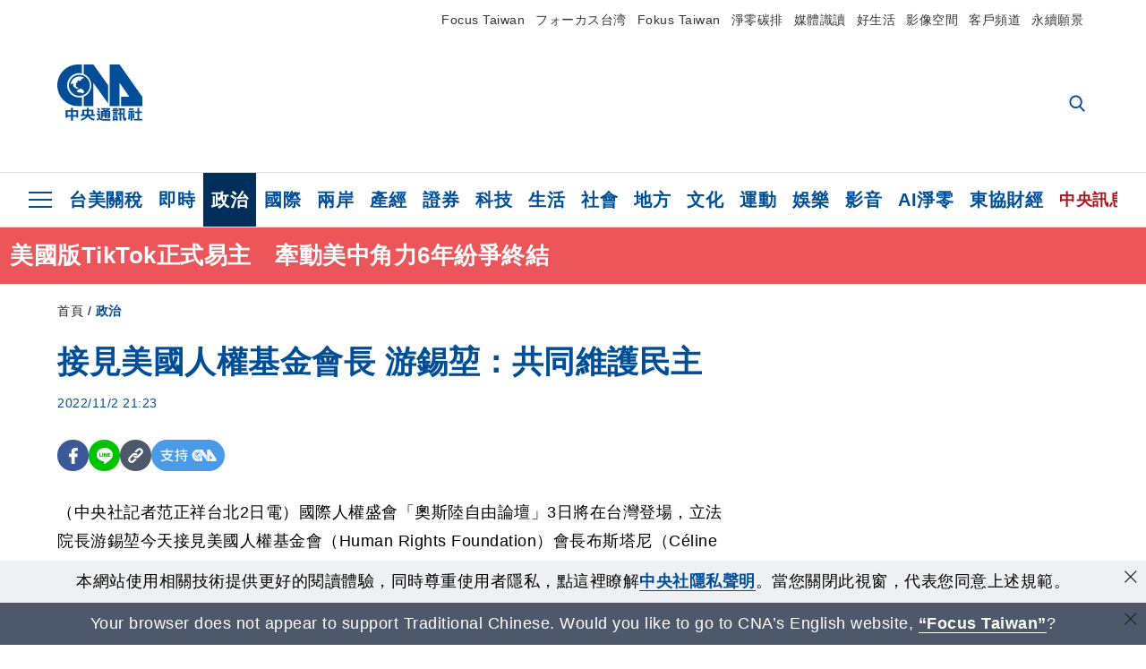

--- FILE ---
content_type: text/html; charset=utf-8
request_url: https://www.cna.com.tw/news/aipl/202211020364.aspx
body_size: 28159
content:
<!DOCTYPE html><html lang="zh-Hant-TW"><head><title>
	接見美國人權基金會長 游錫堃：共同維護民主 | 政治 | 中央社 CNA
</title><meta name="description" content="國際人權盛會「奧斯陸自由論壇」3日將在台灣登場，立法院長游錫堃今天接見美國人權基金會（Human Rights Foundation）會長布斯塔尼（Céline Assaf Boustani）一行時呼籲，共同維護民主、捍衛人權。" />
<meta charset="utf-8" />
<meta name="viewport" content="width=device-width, initial-scale=1.0, maximum-scale=5.0" />
<meta http-equiv="X-UA-Compatible" content="IE=edge" />
<meta http-equiv="X-UA-Compatible" content="IE=11" />
<link href="https://www.cna.com.tw/news/aipl/202211020364.aspx" rel="canonical" />
<meta property="article:modified_time" content="2022-11-02T21:23:00+08:00" />
<meta property="article:published_time" content="2022-11-02T21:23:00+08:00" />
<link href="https://imgcdn.cna.com.tw/www/images/pic_fb.jpg" rel="image_src" type="image/jpeg" />
<meta property="author" content="中央通訊社" />
<link href="https://plus.google.com/102054703728087773572" rel="author" />
<link href="https://imgcdn.cna.com.tw/www/website/img/fav-icon.png?v=20260122" type="image/png" rel="icon" />
<meta property="og:url" content="https://www.cna.com.tw/news/aipl/202211020364.aspx" />
<meta property="og:title" content="接見美國人權基金會長 游錫堃：共同維護民主 | 政治 | 中央社 CNA" />
<meta property="og:description" content="國際人權盛會「奧斯陸自由論壇」3日將在台灣登場，立法院長游錫堃今天接見美國人權基金會（Human Rights Foundation）會長布斯塔尼（Céline Assaf Boustani）一行時呼籲，共同維護民主、捍衛人權。" />
<meta property="og:image:height" content="1024" />
<meta property="og:image:width" content="1024" />
<meta property="og:image" content="https://imgcdn.cna.com.tw/www/images/pic_fb.jpg" />
<meta property="og:type" content="article" />
<meta property="og:site_name" content="中央社 CNA" />
<meta property="fb:admins" content="100000193024403" />
<meta property="fb:app_id" content="524202197752727" />
<meta property="fb:pages" content="214159925349838" />
<meta property="fb:pages" content="148395741852581" />
<meta property="article:author" content="https://www.facebook.com/cnanewstaiwan" />
<meta property="article:publisher" content="https://www.facebook.com/cnanewstaiwan" />
<meta property="twitter:card" content="summary_large_image" />
<meta property="twitter:title" content="接見美國人權基金會長 游錫堃：共同維護民主 | 政治 | 中央社 CNA" />
<meta property="twitter:description" content="國際人權盛會「奧斯陸自由論壇」3日將在台灣登場，立法院長游錫堃今天接見美國人權基金會（Human Rights Foundation）會長布斯塔尼（Céline Assaf Boustani）一行時呼籲，共同維護民主、捍衛人權。" />
<meta property="twitter:image" content="https://imgcdn.cna.com.tw/www/images/pic_fb.jpg" />
<meta name="token" content="MTc2OTE0NDU5MS5BM2kzL20rdDdrcVRUbWxzeEtMS2NwSE95azBxOWowdU93ZHc4WCtPSEFvPQ==" />
<meta property="article:tag" content="游錫堃" />
<meta property="article:tag" content="台灣" /><link rel="preconnect" href="https://imgcdn.cna.com.tw" /><link rel="preconnect" href="https://www.google.com.tw" /><link rel="preconnect" href="https://www.google-analytics.com" /><meta name="dailymotion-domain-verification" content="dmh18yyush7adi14v" /><script type='application/ld+json'>[{"@context":"https://schema.org","@type":"NewsArticle","headline":"接見美國人權基金會長 游錫堃：共同維護民主","about":"國際人權盛會「奧斯陸自由論壇」3日將在台灣登場，立法院長游錫堃今天接見美國人權基金會（Human Rights Foundation）會長布斯塔尼（Céline Assaf Boustani）一行時呼籲，共同維護民主、捍衛人權。","url":"https://www.cna.com.tw/news/aipl/202211020364.aspx","mainEntityOfPage":"https://www.cna.com.tw/news/aipl/202211020364.aspx","articleBody":"（中央社記者范正祥台北2日電）國際人權盛會「奧斯陸自由論壇」3日將在台灣登場，立法院長游錫堃今天接見美國人權基金會（Human Rights Foundation）會長布斯塔尼（Céline Assaf Boustani）一行時呼籲，共同維護民主、捍衛人權。布斯塔尼表示，透過舉辦論壇，希望讓台灣與全世界接軌，也讓台灣人知道，台灣人並不孤單。布斯塔尼與「奧斯陸自由論壇」的講者和人權運動者今天前往立法院拜會游錫堃，受到立法院歡迎。包括民進黨立委范雲、國民黨立委陳以信、無黨籍立委林昶佐及剛上任的台灣民眾黨立委吳欣盈都到場交流，跨黨派共同接待訪賓一行。游錫堃致詞時向訪賓表示，「奧斯陸自由論壇」第3次在台灣舉辦，訪賓應邀演講分享親身對抗極權專制、爭取自由民主的經驗，可謂「覺醒文化」（woke culture）的代表性人物，他相信大家一定能為參與論壇的聽眾帶來重大的啓發。他指出，近年來，世界的民主版圖不斷萎縮，香港、新疆、緬甸、阿富汗的自由民主面臨巨大挑戰；全球約有半數人口生活在極權專制下，讓大家非常憂心。游錫堃表示，台灣曾經經歷過數百年的被殖民統治，在追求民主自由的道路上，走得異常的艱辛，所以非常關心國際民主人權的發展，對於全世界各地發生的人權議題，立法院也經常付諸行動，表達關切的態度。另外，游錫堃也提及，台灣雖然不是聯合國會員國，但聯合國9大人權公約的其中5部，台灣是以制定施行法的方式國內法化。游錫堃指出，台灣是一個崇尚自由、民主、人權與法治的國家，非常珍惜今日自由民主的生活方式，也非常在乎全世界人類的自由民主、和平共榮。致詞時，游錫堃也表示，大家很關心中國民主的發展情況，非常希望中國早日民主化。不過，他也憂心，從中國共產黨新公布的政治局常委名單可以看出中共總書記習近平的獨裁布局更加集權。游錫堃說，習近平更打破慣例連任疑似恢復終身制，這樣的現象實在令人擔憂威權中國會隨時輕啟戰端。游錫堃呼籲，人權是相同的語言，共同追求的普世價值，共同維護民主、捍衛人權，期盼國際民主同盟國也能更加密切合作，共同為全球和平穩定發展而努力。布斯塔尼致詞時感謝台灣為人權所做的貢獻，她表示，非常高興來到台灣認識新朋友，共享價值、捍衛民主，更加深化自由，也肯定台灣在維護這些價值的努力。布斯塔尼指出，3日是「奧斯陸自由論壇」第3次在台灣舉辦，將在全世界直播，透過舉辦論壇，希望讓台灣與全世界接軌，也讓台灣人知道，台灣人並不孤單。此外，布斯塔尼也說，期望推動台灣的社會團結，持續使台灣成為自由人權之都。（編輯：林興盟）1111102","articleSection":"政治","dateModified":"2022-11-02T21:23:00+08:00","datePublished":"2022-11-02T21:23:00+08:00","thumbnailUrl":"https://imgcdn.cna.com.tw/www/images/pic_fb.jpg","image":[{"@type":"ImageObject","caption":"中央社 CNA","url":"https://imgcdn.cna.com.tw/www/images/pic_fb.jpg"}],"author":{"@context":"https://schema.org","@type":"Organization","name":"中央通訊社 Central News Agency","description":"24小時報導國際、財經、科技、醫藥、生活、運動、教育、政治、影劇、社會、地方即時新聞的網站，並提供社群討論、分享功能。","url":"https://www.cna.com.tw","logo":{"@type":"ImageObject","caption":"Logo of Central News Agency","url":"https://imgcdn.cna.com.tw/www/website/img/footerinfo/logo/cnalogo_176x117.jpg"}},"publisher":{"@context":"https://schema.org","@type":"Organization","name":"中央通訊社 Central News Agency","description":"24小時報導國際、財經、科技、醫藥、生活、運動、教育、政治、影劇、社會、地方即時新聞的網站，並提供社群討論、分享功能。","url":"https://www.cna.com.tw","logo":{"@type":"ImageObject","caption":"Logo of Central News Agency","url":"https://imgcdn.cna.com.tw/www/website/img/footerinfo/logo/cnalogo_176x117.jpg"}},"keywords":["台灣","游錫堃"]},{"@context":"https://schema.org","@type":"Organization","name":"中央通訊社 Central News Agency","description":"24小時報導國際、財經、科技、醫藥、生活、運動、教育、政治、影劇、社會、地方即時新聞的網站，並提供社群討論、分享功能。","url":"https://www.cna.com.tw","logo":{"@type":"ImageObject","caption":"Logo of Central News Agency","url":"https://imgcdn.cna.com.tw/www/website/img/footerinfo/logo/cnalogo_176x117.jpg"}},{"@context":"https://schema.org","@type":"SpeakableSpecification","value":["接見美國人權基金會長 游錫堃：共同維護民主","國際人權盛會「奧斯陸自由論壇」3日將在台灣登場，立法院長游錫堃今天接見美國人權基金會（Human Rights Foundation）會長布斯塔尼（Céline Assaf Boustani）一行時呼籲，共同維護民主、捍衛人權。"],"xpath":["/html/head/title","/html/head/meta[@name='description']/@content"],"url":"https://www.cna.com.tw/news/aipl/202211020364.aspx"},{"@context":"https://schema.org","@type":"WebSite","name":"中央社 CNA","url":"https://www.cna.com.tw","potentialAction":{"@type":"SearchAction","target":{"@type":"EntryPoint","urlTemplate":"https://www.cna.com.tw/search/hysearchws.aspx?q={search_term_string}"},"query-input":"required name=search_term_string"}},{"@context":"https://schema.org","@type":"BreadcrumbList","itemListElement":[{"@type":"ListItem","position":1,"item":{"@type":"Thing","@id":"https://www.cna.com.tw","name":"中央社 CNA"}},{"@type":"ListItem","position":2,"item":{"@type":"Thing","@id":"https://www.cna.com.tw/list/aipl.aspx","name":"政治"}},{"@type":"ListItem","position":3,"item":{"@type":"Thing","@id":"https://www.cna.com.tw/news/aipl/202211020364.aspx","name":"接見美國人權基金會長 游錫堃：共同維護民主"}}]}]</script><style> .jsBlueBlock { display: none; } .jsInfiniteBread { display: none; } .hiddenCont { display: none; } </style><link href="https://imgcdn.cna.com.tw/www/website/bundle_css/detail.min.css?v=20260122" rel="stylesheet" type="text/css" /></head><body class="" data-show-ad="true"><noscript><iframe src="https://www.googletagmanager.com/ns.html?id=GTM-WCLJ4Q5" sandbox="allow-scripts allow-same-origin" height="0" width="0" style="display: none; visibility: hidden"></iframe></noscript><svg style="display: none;" height="0" width="0"><symbol id="svg-search" viewBox="0 0 24 26" xmlns="http://www.w3.org/2000/svg"><path d="M23.6352 23.213L17.7187 17.0596C19.2405 15.2541 20.0746 12.9685 20.0735 10.6073C20.0735 5.07312 15.5709 0.570557 10.0367 0.570557C4.50256 0.570557 0 5.07312 0 10.6073C0 16.1414 4.50256 20.644 10.0367 20.644C12.1143 20.644 14.0942 20.0174 15.7869 18.8278L21.7483 25.0279C21.9974 25.2866 22.3326 25.4293 22.6917 25.4293C23.0317 25.4293 23.3541 25.2997 23.599 25.0641C23.8488 24.8232 23.993 24.493 23.9997 24.146C24.0065 23.799 23.8754 23.4635 23.6352 23.213ZM10.0367 3.18883C14.1273 3.18883 17.4552 6.51666 17.4552 10.6073C17.4552 14.6979 14.1273 18.0257 10.0367 18.0257C5.94611 18.0257 2.61828 14.6979 2.61828 10.6073C2.61828 6.51666 5.94611 3.18883 10.0367 3.18883Z" /></symbol><symbol id="svg-cross" viewBox="0 0 29 28" xmlns="http://www.w3.org/2000/svg"><path d="M28.0553 1.62285L26.4289 0L14.0276 12.3776L1.62638 0L0 1.62285L12.4013 14.0005L0 26.3772L1.62638 28L14.0276 15.6233L26.4289 28L28.0553 26.3772L15.6532 14.0005L28.0553 1.62285Z" /></symbol><symbol id="svg-dot" viewBox="0 0 10 10" xmlns="http://www.w3.org/2000/svg"><path d="M5.00017 0C2.2541 0 0 2.25444 0 4.99949C0 7.74659 2.2541 10 5.00017 10C7.74728 10 10 7.74659 10 4.99949C9.99966 2.25444 7.74728 0 5.00017 0Z" /></symbol><symbol id="svg-fb" viewBox="0 0 15 26" xmlns="http://www.w3.org/2000/svg"><path d="M13.5276 0.00540974L10.156 0C6.36807 0 3.92016 2.51147 3.92016 6.39863V9.34883H0.530154C0.237217 9.34883 0 9.58632 0 9.87926V14.1538C0 14.4467 0.237488 14.6839 0.530154 14.6839H3.92016V25.4698C3.92016 25.7628 4.15738 26 4.45032 26H8.87332C9.16626 26 9.40347 25.7625 9.40347 25.4698V14.6839H13.3672C13.6601 14.6839 13.8973 14.4467 13.8973 14.1538L13.899 9.87926C13.899 9.73861 13.843 9.6039 13.7437 9.50436C13.6444 9.40483 13.5092 9.34883 13.3685 9.34883H9.40347V6.84791C9.40347 5.64587 9.68992 5.03565 11.2558 5.03565L13.527 5.03484C13.8197 5.03484 14.0569 4.79735 14.0569 4.50469V0.535564C14.0569 0.243168 13.82 0.00595071 13.5276 0.00540974Z" /></symbol><symbol id="svg-arrow-l" viewBox="0 0 17 32" xmlns="http://www.w3.org/2000/svg"><path d="M0.326233 16.8C-0.108908 16.3586 -0.108908 15.6414 0.326233 15.2L14.985 0.331034C15.4202 -0.110345 16.1273 -0.110345 16.5624 0.331034C16.9976 0.772414 16.9976 1.48966 16.5624 1.93103L2.69231 16L16.5624 30.069C16.9976 30.5103 16.9976 31.2276 16.5624 31.669C16.3448 31.8897 16.0729 32 15.7737 32C15.4746 32 15.2026 31.8897 14.985 31.669L0.326233 16.8Z" /></symbol><symbol id="svg-arrow-r" viewBox="0 0 17 32" xmlns="http://www.w3.org/2000/svg"><path d="M16.6738 16.8C17.1089 16.3586 17.1089 15.6414 16.6738 15.2L2.01497 0.331034C1.57983 -0.110345 0.872728 -0.110345 0.437588 0.331034C0.00244713 0.772414 0.00244713 1.48966 0.437588 1.93103L14.3077 16L0.437588 30.069C0.00244713 30.5103 0.00244713 31.2276 0.437588 31.669C0.655157 31.8897 0.92712 32 1.22628 32C1.52544 32 1.7974 31.8897 2.01497 31.669L16.6738 16.8Z" /></symbol><symbol id="svg-logo" viewBox="0 0 95 63" xmlns="http://www.w3.org/2000/svg"><path d="M71.533 62.812H69.52V56.06H68.006V54.31H69.52V50.733H68.298V49.046H75.438C75.301 52.629 75.231 55.689 75.231 58.228C75.231 59.364 75.261 60.158 75.317 60.613C75.341 60.83 75.381 60.937 75.438 60.937C75.473 60.937 75.495 60.85 75.508 60.675C75.541 60.417 75.57 59.973 75.593 59.344L77.313 59.963C77.187 61.17 76.929 61.966 76.539 62.347C76.219 62.657 75.852 62.812 75.438 62.812C74.841 62.812 74.378 62.589 74.044 62.146C73.551 61.568 73.304 60.262 73.304 58.228C73.304 56.06 73.368 53.562 73.494 50.733H71.533V54.311H72.978V56.06H71.533V62.812ZM67.541 62.812H65.614V62.177H63.808V62.812H61.898V57.424H67.541V62.812ZM59.007 62.812H53.847C51.977 62.812 50.48 62.672 49.355 62.394C48.541 62.187 47.744 61.764 46.964 61.124C46.299 61.691 45.633 62.254 44.968 62.812C44.5601 62.184 44.1177 61.5791 43.643 61C44.366 60.752 45.083 60.49 45.793 60.21V56.48H43.918V54.76H47.79V59.886C48.5213 60.4619 49.4077 60.8066 50.336 60.876C51.07 61 52.854 61.063 55.687 61.063C57.339 61.063 58.738 60.963 59.885 60.768C59.517 61.377 59.225 62.058 59.007 62.812ZM11.435 59.204H9.37V50.981H15.357V48.488H17.422V50.981H23.34V59.204H21.293V58.166H17.423V62.812H15.357V58.166H11.434V59.204H11.435ZM83.628 62.75H81.786V53.46H79.31V51.772H86.053V53.459H83.628V62.75ZM40.202 50.408V55.858H42.009V57.609H36.073C36.543 58.229 37.145 58.776 37.88 59.249C38.889 59.932 40.242 60.458 41.94 60.83L40.821 62.75C39.101 62.275 37.627 61.547 36.4 60.566C35.4877 59.8726 34.7168 59.0107 34.129 58.027C33.7152 58.6209 33.2299 59.1617 32.684 59.637C31.227 60.907 29.404 61.944 27.213 62.75L26.163 61.186C28.503 60.318 30.235 59.354 31.359 58.29C31.589 58.073 31.789 57.846 31.962 57.61H26.163V55.859H27.815V50.409H32.907V48.427H35.041V50.408H40.202ZM95 62.486H85.623V60.706H89.478V54.264H86.518V52.452H89.478V48.488H91.542V52.452H94.57V54.264H91.542V60.706H95V62.486ZM79.568 54.311H81.358V56.602C81.358 57.739 81.258 58.776 81.061 59.715C80.899 60.572 80.673 61.268 80.384 61.805L78.861 60.768C79.091 60.17 79.269 59.514 79.396 58.802C79.51 58.089 79.568 57.356 79.568 56.602V54.311ZM63.808 60.566H65.614V59.08H63.808V60.566ZM50.749 60.318H48.874V51.772H52.09C51.6822 51.4257 51.2573 51.0999 50.817 50.796L51.729 50.238H49.079V48.675H59.007V49.913C58.0767 50.6263 57.0801 51.2489 56.031 51.772H59.059V58.337C59.059 59.617 58.325 60.257 56.857 60.257C56.478 60.257 56.042 60.241 55.549 60.21L55.222 58.522C55.7579 58.6493 56.3062 58.7168 56.857 58.723C57.087 58.723 57.2 58.475 57.2 57.98V57.903H54.861V60.148H53.021V57.903H50.749V60.318ZM86.053 60.21H84.264V54.372H86.054V60.21H86.053ZM67.128 56.866H62.156V55.178H67.128V56.866ZM50.749 56.416H53.02V55.626H50.75V56.416H50.749ZM11.435 56.416H15.358V52.716H11.435V56.416ZM54.861 56.416H57.201V55.626H54.861V56.416ZM17.423 56.416H21.293V52.716H17.423V56.416ZM29.879 55.859H32.821C32.878 55.591 32.907 55.322 32.907 55.054V52.158H29.88V55.858L29.879 55.859ZM35.041 52.159V55.054C35.041 55.344 35.017 55.611 34.971 55.859H38.154V52.159H35.041ZM67.18 54.698H62.225V53.01H67.18V54.698ZM45.588 51.415C46.43 51.8745 47.2153 52.431 47.928 53.073L46.603 54.496C45.8968 53.796 45.1181 53.1732 44.28 52.638L45.588 51.415ZM54.861 54.14H57.201V53.382H54.861V54.14ZM50.749 54.14H53.02V53.382H50.75V54.14H50.749ZM67.936 52.576H61.4V50.796H67.937V52.576H67.936ZM45.656 48.365C46.504 48.819 47.284 49.355 47.996 49.975L46.671 51.415C45.9693 50.7279 45.1897 50.1251 44.348 49.619L45.656 48.365ZM52.641 50.238C53.066 50.579 53.456 50.926 53.811 51.275C54.545 50.945 55.222 50.599 55.841 50.238H52.641ZM85.297 50.656H79.997V49H85.297V50.656ZM67.128 50.408H62.293V48.675H67.128V50.408ZM27.623 0.007V9.965C26.6302 9.73871 25.6153 9.62367 24.597 9.622C17.097 9.622 11.007 15.717 11.007 23.232C11.007 30.746 17.097 36.838 24.597 36.838C25.636 36.838 26.648 36.718 27.623 36.496V46.455H23.19C10.383 46.455 0 36.056 0 23.233C0 10.463 10.294 0.099 23.023 0.01V0.007H27.622H27.623ZM94.92 36.135V46.455H71.245V35.891H80.422L69.49 20.45V46.455H58.587V0H69.533L94.92 36.135ZM40.322 0L56.834 23.254V43.574L40.278 20.45V46.455H29.378V35.905C34.433 33.918 38.015 28.996 38.015 23.233C38.015 17.468 34.433 12.543 29.378 10.558V0H40.322ZM24.669 35.046C18.194 35.046 12.925 29.77 12.925 23.285C12.925 16.799 18.195 11.525 24.669 11.525C31.146 11.525 36.412 16.799 36.412 23.285C36.412 29.77 31.146 35.046 24.669 35.046ZM24.669 13.379C19.216 13.379 14.779 17.825 14.779 23.285C14.779 28.744 19.216 33.186 24.669 33.186C30.122 33.186 34.562 28.744 34.562 23.285C34.562 17.825 30.122 13.379 24.669 13.379Z" /><path d="M29.434 31.515C29.038 31.998 28.381 32.708 27.724 32.287C27.426 32.127 27.195 31.87 26.901 31.709C26.5668 31.4863 26.1813 31.3528 25.781 31.321C24.891 31.257 23.939 31.484 23.115 31.095C22.455 30.807 21.898 30.096 21.995 29.355C22.095 28.713 22.819 28.358 23.344 28.1C24.035 27.746 24.761 27.36 25.518 27.23C25.518 27.23 26.348 27.027 26.569 27.104C26.852 27.196 27.195 27.166 27.459 27.327C27.689 27.457 27.822 27.681 27.987 27.874C28.183 28.165 28.412 28.424 28.679 28.649C29.005 28.907 29.367 29.132 29.663 29.452C29.895 29.71 30.027 30.032 29.993 30.389C29.928 30.807 29.663 31.193 29.434 31.515ZM30.718 14.872L30.604 14.959C30.364 15.128 28.401 15.079 27.279 16.1C26.926 16.422 26.383 17.562 26.004 17.797C25.623 18.067 25.209 18.335 24.724 18.406C24.378 18.438 24.102 18.304 23.862 18.067C23.687 17.865 23.548 17.562 23.309 17.39C23.099 17.253 22.999 17.493 22.929 17.66C22.722 18.304 22.822 19.083 22.377 19.691C22.167 19.962 21.821 20.198 21.545 20.402C21.339 20.558 21.105 20.675 20.907 20.844C20.724 21 20.61 21.198 20.662 21.445C20.712 21.7 20.722 21.968 20.83 22.21C20.914 22.39 21.009 22.578 20.978 22.781C20.924 23.126 20.616 23.371 20.703 23.747C20.938 24.809 21.883 25.527 22.905 25.815C23.224 25.905 23.446 26.027 23.5 26.465C23.548 26.872 22.85 26.995 22.57 27.006C21.315 27.056 20.268 26.458 19.403 25.611C19.007 25.224 18.587 24.862 18.201 24.465C18.03 24.298 17.867 24.099 17.815 23.86C17.76 23.595 17.877 23.355 17.951 23.11C18.038 22.806 18.095 22.477 18.031 22.163C18.004 22.023 17.954 21.888 17.908 21.756C17.8705 21.6298 17.812 21.5108 17.735 21.404C17.6913 21.3535 17.6348 21.3158 17.5714 21.2949C17.508 21.2739 17.4401 21.2705 17.375 21.285C17.231 21.316 17.117 21.415 16.99 21.478C16.888 21.528 16.777 21.563 16.666 21.591C16.3929 21.6507 16.1131 21.6739 15.834 21.66C15.556 21.654 15.278 21.59 15.005 21.556C14.869 21.54 14.769 21.483 14.738 21.351C14.715 21.249 14.693 21.144 14.665 21.048L14.568 20.806C14.3575 21.6421 14.251 22.5009 14.251 23.363C14.251 29.115 18.924 33.796 24.669 33.796C30.416 33.796 35.089 29.116 35.089 23.363C35.089 19.867 33.361 16.767 30.718 14.873" /></symbol><symbol id="svg-logo-s" viewBox="0 0 95 47" xmlns="http://www.w3.org/2000/svg"><path d="M11.0883 22.776C11.0883 15.2839 17.082 9.29022 24.5741 9.29022C25.4732 9.29022 26.6719 9.29022 27.571 9.58991V0H23.0757C10.1893 0 0 10.1893 0 22.776C0 35.3628 10.489 45.5521 23.3754 45.5521H27.8707V35.6625C26.9716 35.9621 25.7729 35.9621 24.8738 35.9621C17.082 36.2618 11.0883 30.2681 11.0883 22.776Z" /><path d="M29.369 0V10.489C34.4637 12.5868 38.0599 17.3817 38.0599 23.0757C38.0599 28.7697 34.4637 33.5647 29.369 35.6625V46.1514H40.1577V20.6782L56.6403 43.4543V22.776L40.1577 0H29.369Z" /><path d="M69.8265 0H58.7382V45.5521H69.5268V20.0789L80.6151 35.3628H71.3249V45.5521H95V35.3628L69.8265 0Z" /><path d="M12.8865 22.7758C12.8865 29.0692 18.2808 34.4635 24.5742 34.4635C31.1672 34.4635 36.2619 29.3689 36.2619 22.7758C36.2619 16.4825 30.8675 11.0881 24.5742 11.0881C18.2808 11.3878 12.8865 16.4825 12.8865 22.7758ZM24.5742 13.1859C26.672 13.1859 28.4701 13.7853 29.9685 14.984C29.3691 14.984 27.8707 15.2837 26.9716 15.8831C26.672 16.1828 26.0726 17.3815 25.7729 17.6812C25.4732 17.9809 24.8739 18.2806 24.5742 18.2806C24.2745 18.2806 23.9748 18.2806 23.6751 17.9809C23.3754 17.6812 23.3754 17.3815 23.0757 17.3815C22.7761 17.3815 22.7761 17.3815 22.7761 17.6812C22.4764 18.2806 22.7761 19.1796 22.1767 19.779C21.877 20.0787 21.5773 20.3784 21.2776 20.3784C20.978 20.678 20.978 20.678 20.6783 20.678C20.3786 20.9777 20.3786 20.9777 20.3786 21.2774C20.3786 21.5771 20.3786 21.8768 20.6783 22.1765C20.6783 22.4761 20.978 22.4761 20.6783 22.7758C20.978 22.7758 20.6783 22.7758 20.6783 23.3752C20.978 24.2743 21.877 25.1733 22.7761 25.473C23.0757 25.473 23.3754 25.7727 23.3754 26.0724C23.3754 26.372 22.7761 26.6717 22.4764 26.6717C21.2776 26.6717 20.0789 26.0724 19.1798 25.1733C18.8802 24.8736 18.2808 24.5739 17.9811 23.9746C17.9811 23.9746 17.9811 23.6749 17.9811 23.3752C17.9811 23.0755 17.9811 22.7758 17.9811 22.7758C17.9811 22.4761 17.9811 22.1765 17.9811 21.8768V21.5771C17.9811 21.5771 17.9811 21.2774 17.6814 21.2774H17.3817C17.3817 21.2774 17.0821 21.2774 17.0821 21.5771H16.7824C16.4827 21.5771 16.183 21.5771 15.8833 21.5771C15.5836 21.5771 15.284 21.5771 14.9843 21.5771C15.8833 16.4825 19.7792 13.1859 24.5742 13.1859ZM29.3691 30.8673C29.0694 31.4667 28.1704 32.066 27.571 31.7664C27.2713 31.4667 26.9716 31.4667 26.672 31.167C26.3723 30.8673 26.0726 30.8673 25.4732 30.8673C24.5742 30.8673 23.6751 31.167 22.7761 30.5676C22.1767 30.2679 21.5773 29.6686 21.5773 28.7695C21.5773 28.1702 22.4764 27.8705 23.0757 27.5708C23.6751 27.2711 24.5742 26.9714 25.1735 26.6717C25.1735 26.6717 26.0726 26.372 26.3723 26.6717C26.672 26.6717 26.9716 26.6717 27.2713 26.9714C27.571 26.9714 27.571 27.2711 27.8707 27.5708C28.1704 27.8705 28.1704 28.1702 28.4701 28.4698C28.7698 28.7695 29.0694 29.0692 29.3691 29.3689C29.6688 29.6686 29.6688 29.9683 29.6688 30.2679C29.9685 30.2679 29.6688 30.5676 29.3691 30.8673Z" /></symbol><symbol id="svg-btn-fb" xmlns="http://www.w3.org/2000/svg" viewBox="0 0 10 18"><path d="M9.36525 0.0037452L7.03106 0C4.40866 0 2.71396 1.73871 2.71396 4.42982V6.47227H0.36703C0.164227 6.47227 0 6.63668 0 6.83949V9.79876C0 10.0016 0.164415 10.1658 0.36703 10.1658H2.71396V17.633C2.71396 17.8358 2.87819 18 3.08099 18H6.14307C6.34587 18 6.5101 17.8356 6.5101 17.633V10.1658H9.25421C9.45701 10.1658 9.62124 10.0016 9.62124 9.79876L9.62236 6.83949C9.62236 6.74211 9.5836 6.64886 9.51487 6.57994C9.44615 6.51103 9.35252 6.47227 9.25514 6.47227H6.5101V4.74086C6.5101 3.90868 6.70841 3.48622 7.79245 3.48622L9.36488 3.48566C9.56749 3.48566 9.73172 3.32124 9.73172 3.11863V0.370775C9.73172 0.168347 9.56768 0.00411972 9.36525 0.0037452Z" /></symbol><symbol id="svg-btn-line" xmlns="http://www.w3.org/2000/svg" viewBox="0 0 18 18"><path d="M18 7.65498C18 3.43841 13.9616 0 9.00863 0C4.03835 0 0 3.43841 0 7.65498C0 11.4372 3.20997 14.6223 7.52445 15.2195C7.81783 15.2919 8.21476 15.4185 8.31831 15.69C8.4046 15.9253 8.37009 16.3053 8.35283 16.5406C8.35283 16.5406 8.24928 17.2101 8.23202 17.3549C8.19751 17.5902 8.05944 18.296 9.00863 17.8616C9.97507 17.4454 14.186 14.6585 16.0844 12.3783C17.3787 10.8762 18 9.35609 18 7.65498ZM5.83317 9.9171C5.83317 10.0257 5.74688 10.0981 5.66059 10.0981H3.12368C3.07191 10.0981 3.03739 10.08 3.00288 10.0438C2.96836 10.0076 2.9511 9.97139 2.9511 9.9171V5.8091C2.9511 5.70052 3.03739 5.62813 3.12368 5.62813H3.76222C3.86577 5.62813 3.9348 5.71862 3.9348 5.8091V9.08464H5.64334C5.74688 9.08464 5.81592 9.17512 5.81592 9.26561V9.9171H5.83317ZM7.35187 9.9171C7.35187 10.0257 7.26558 10.0981 7.17929 10.0981H6.54075C6.4372 10.0981 6.36817 10.0076 6.36817 9.9171V5.8091C6.36817 5.70052 6.45446 5.62813 6.54075 5.62813H7.17929C7.28284 5.62813 7.35187 5.71862 7.35187 5.8091V9.9171ZM11.7009 9.9171C11.7009 10.0257 11.6146 10.0981 11.5283 10.0981H10.8897C10.8725 10.0981 10.8552 10.0981 10.838 10.0981C10.838 10.0981 10.838 10.0981 10.8207 10.0981C10.8207 10.0981 10.8207 10.0981 10.8035 10.0981C10.7862 10.08 10.7689 10.08 10.7517 10.0438L8.9396 7.47402V9.9171C8.9396 10.0257 8.85331 10.0981 8.76702 10.0981H8.12848C8.02493 10.0981 7.9559 10.0076 7.9559 9.9171V5.8091C7.9559 5.70052 8.04219 5.62813 8.12848 5.62813H8.76702C8.76702 5.62813 8.76702 5.62813 8.78428 5.62813C8.78428 5.62813 8.78428 5.62813 8.80153 5.62813C8.80153 5.62813 8.80153 5.62813 8.81879 5.62813C8.81879 5.62813 8.81879 5.62813 8.83605 5.62813C8.83605 5.62813 8.83605 5.62813 8.85331 5.62813C8.85331 5.62813 8.85331 5.62813 8.87057 5.62813C8.87057 5.62813 8.87057 5.62813 8.88782 5.62813C8.88782 5.62813 8.88782 5.62813 8.90508 5.62813C8.90508 5.62813 8.90508 5.62813 8.92234 5.64623L8.9396 5.66433L10.7344 8.21599V5.8091C10.7344 5.70052 10.8207 5.62813 10.907 5.62813H11.5455C11.6491 5.62813 11.7181 5.71862 11.7181 5.8091V9.9171H11.7009ZM15.187 6.46059C15.187 6.56917 15.1007 6.64156 15.0144 6.64156H13.2886V7.32924H15.0144C15.1179 7.32924 15.187 7.41972 15.187 7.51021V8.17979C15.187 8.28838 15.1007 8.36076 15.0144 8.36076H13.2886V9.04844H15.0144C15.1179 9.04844 15.187 9.13893 15.187 9.22941V9.899C15.187 10.0076 15.1007 10.08 15.0144 10.08H12.4775C12.4257 10.08 12.3912 10.0619 12.3567 10.0257C12.3221 9.98948 12.3049 9.95329 12.3049 9.899V5.8091C12.3049 5.75481 12.3221 5.71862 12.3567 5.68242C12.3912 5.64623 12.4257 5.62813 12.4775 5.62813H15.0144C15.1179 5.62813 15.187 5.71862 15.187 5.8091V6.46059Z"/></symbol><symbol id="svg-btn-copy" viewBox="0 0 19 19" xmlns="http://www.w3.org/2000/svg"><path d="M11.5307 7.59426C11.3096 7.3718 11.0644 7.17461 10.7997 7.00628C10.0985 6.55731 9.2834 6.31873 8.45082 6.31873C7.29523 6.31658 6.1866 6.77573 5.37091 7.59426L1.41369 11.5546C0.599376 12.3705 0.141691 13.4759 0.140962 14.6286C0.13943 17.034 2.08815 18.9853 4.4936 18.9868C5.6474 18.9908 6.75501 18.5339 7.57041 17.7175L10.837 14.4509C10.8963 14.3921 10.9295 14.3118 10.929 14.2283C10.928 14.0564 10.7879 13.918 10.6161 13.919H10.4917C9.80918 13.9214 9.13279 13.7903 8.50062 13.5332C8.38414 13.4853 8.25027 13.5123 8.16153 13.6016L5.8127 15.9536C5.08333 16.6829 3.9008 16.6829 3.17144 15.9536C2.44207 15.2242 2.44207 14.0417 3.17144 13.3123L7.14423 9.34265C7.87301 8.61478 9.05361 8.61478 9.78239 9.34265C10.2735 9.80489 11.0397 9.80489 11.5308 9.34265C11.7421 9.13116 11.8702 8.85066 11.8917 8.55244C11.9144 8.19607 11.7829 7.84706 11.5307 7.59426Z" /><path d="M17.5319 1.593C15.8309 -0.107986 13.0731 -0.107986 11.3721 1.593L8.10862 4.85334C8.01901 4.94339 7.99316 5.07883 8.04329 5.19557C8.09283 5.31263 8.20862 5.38777 8.33571 5.38533H8.45081C9.13249 5.38409 9.80778 5.51617 10.4388 5.77422C10.5552 5.82216 10.6891 5.79511 10.7778 5.70579L13.1204 3.36629C13.8498 2.63692 15.0323 2.63692 15.7617 3.36629C16.4911 4.09565 16.4911 5.27818 15.7617 6.00755L12.8435 8.92256L12.8186 8.95056L11.7982 9.96477C11.0695 10.6926 9.88887 10.6926 9.16008 9.96477C8.66893 9.50253 7.90282 9.50253 7.4117 9.96477C7.19905 10.1779 7.07082 10.4608 7.05081 10.7612C7.02806 11.1175 7.15949 11.4666 7.4117 11.7194C7.77179 12.081 8.19309 12.3759 8.6561 12.5905C8.72143 12.6216 8.78676 12.6465 8.85209 12.6745C8.91742 12.7025 8.98585 12.7242 9.05119 12.7491C9.11652 12.774 9.18495 12.7958 9.25028 12.8145L9.43384 12.8642C9.55827 12.8953 9.68274 12.9202 9.81026 12.942C9.96389 12.9648 10.1186 12.9794 10.2738 12.9855H10.5102L10.6969 12.9638C10.7653 12.9607 10.8369 12.9451 10.9178 12.9451H11.0236L11.2382 12.914L11.3378 12.8954L11.5182 12.858H11.5524C12.3166 12.6661 13.0144 12.2704 13.5715 11.7132L17.5318 7.75283C19.2329 6.05184 19.2329 3.29399 17.5319 1.593Z" /></symbol></svg><svg style="position: absolute;" width="0" height="0" viewBox="0 0 64 44" xmlns="http://www.w3.org/2000/svg" fill-rule="evenodd" clip-rule="evenodd" stroke-linejoin="round" stroke-miterlimit="1.414"><defs><clipPath id="svg-quote-up" clipPathUnits="objectBoundingBox" transform="scale(0.015625, 0.02272727273)"><path d="M14.05 15.99c7.68 0 14 6.32 14 14s-6.32 14-14 14-14-6.32-14-14l-.06-2c0-15.36 12.64-28 28-28v8a19.897 19.897 0 0 0-14.15 5.86 20.45 20.45 0 0 0-2 2.31c.731-.114 1.47-.171 2.21-.17zm36 0c7.68 0 14 6.32 14 14s-6.32 14-14 14-14-6.32-14-14l-.07-2c0-15.36 12.64-28 28-28v8a19.87 19.87 0 0 0-14.17 5.86 20.64 20.64 0 0 0-2 2.31 14.473 14.473 0 0 1 2.19-.17h.05z" fill-rule="nonzero" /></clipPath></defs></svg><svg style="position: absolute;" width="0" height="0" viewBox="0 0 64 64" xmlns="http://www.w3.org/2000/svg" fill-rule="evenodd" clip-rule="evenodd" stroke-linejoin="round" stroke-miterlimit="1.414"><defs><clipPath id="svg-quote-down" clipPathUnits="objectBoundingBox" transform="scale(0.015625, 0.015625)"><path d="M50 36.3c-7.7 0-14-6.3-14-14s6.3-14 14-14 14 6.3 14 14l.1 2c0 15.4-12.5 28-28 28v-8c5.3 0 10.4-2.1 14.1-5.9.7-.7 1.4-1.5 2-2.3-.8.2-1.5.2-2.2.2zm-36 0c-7.7 0-14-6.3-14-14s6.3-14 14-14 14 6.3 14 14l.1 2c0 15.4-12.5 28-28 28v-8c5.3 0 10.4-2.1 14.1-5.9.7-.7 1.4-1.5 2-2.3-.7.2-1.5.2-2.2.2z" fill="#004e98" fill-rule="nonzero" /></clipPath></defs></svg><div class="page"><div class="darkerBlock"><div class="searchCon"><input type="text" class="darkerInput" placeholder="搜尋近10年的中央社新聞"><a class="submit" href="javascript:"><svg fill="#fff" width="30" height="30.5" id="mySearch"><use href="#svg-search"></use></svg></a></div></div><div class="TopSection"><div class="fixedBottom"><div class="fixedAdWrapper"><button class="fixedAdBtn"><svg xmlns="http://www.w3.org/2000/svg" width="44" height="44" viewBox="0 0 44 44" fill="none"><circle cx="22" cy="22" r="20" fill="rgba(0, 0, 0, 0.6)"/><path d="M16 16L28 28M28 16L16 28" stroke="white" stroke-width="2.5" stroke-linecap="round"/></svg></button><div class="fixedAd jsADslot" id="cna2026_m__all_320x200_B" data-width="" data-height="" data-dfp="cna2026_m__all_320x200_B" data-isinitview="N" data-1x1="Y"></div></div><div id="jsAudioCtrl"></div><div class="line-ad"><svg class="line-ad-close" width="12" height="12" viewBox="0 0 12 12" fill="none" xmlns="http://www.w3.org/2000/svg"><path d="M12 0.694137L11.3043 0L6 5.29422L0.695647 0L0 0.694137L5.30435 5.98839L0 11.2822L0.695647 11.9764L6 6.68251L11.3043 11.9764L12 11.2822L6.69527 5.98839L12 0.694137Z" fill="#232323" /></svg><picture><source srcset="https://imgcdn.cna.com.tw/www/website/img/line-ad-pc.jpg?v=20260122" media="(min-width: 577px)"><source srcset="https://imgcdn.cna.com.tw/www/website/img/line-ad-s.jpg?v=20260122" media="(max-width: 576px)"><img src="https://imgcdn.cna.com.tw/www/website/img/line-ad-s.jpg?v=20260122" alt="加入LINE官方帳號"></picture><a class="line-ad-link" href="https://lin.ee/ilN5e75" target="_blank" rel="noopener noreferrer">立刻加入 </a></div><div class="privacy-bar"><div class="">本網站使用相關技術提供更好的閱讀體驗，同時尊重使用者隱私，點這裡瞭解<a class="privacy-link" href="/about/privacy.aspx">中央社隱私聲明</a>。<span class="mb-br">當您關閉此視窗，代表您同意上述規範。</span></div><a class="closeBtn close-privacy" href="javascript:" aria-label="同意並關閉隱私權"><svg fill="#232323" width="14" height="14"><use href="#svg-cross"></use></svg></a></div><div class="language-bar"><div id="language-bar-en" class=""> Your browser does not appear to support Traditional Chinese. Would you like to go to CNA’s English website, <a class="lan-link" href="https://focustaiwan.tw?utm_source=cna.lang" rel="noopener" aria-label="Focus Taiwan">“Focus Taiwan”</a>? </div><div id="language-bar-ja" class=""> こちらのページは繁体字版です。日本語版<a class="lan-link" href="https://japan.focustaiwan.tw?utm_source=cna.lang" rel="noopener" aria-label="フォーカス台湾">「フォーカス台湾」</a>に移動しますか。 </div><a class="closeBtn close-language" href="javascript:" aria-label="關閉語言轉導"><svg fill="#232323" width="14" height="14"><use href="#svg-cross"></use></svg></a></div></div><div id="jsAppInfo" class="appInfo"><div class="appInfoIcon"><img width="24" height="24" src="https://imgcdn.cna.com.tw/www/website/img/icon-app.svg?v=20260122" alt="中央社一手新聞APP Icon"><span>中央社一手新聞APP</span></div><a class="appInfoBtn" href="#">下載</a></div><div class="nav"><div class="wrapper"><ul class=""><li><a href="https://focustaiwan.tw/" target="_blank" rel="noopener">Focus Taiwan</a></li><li><a href="https://japan.focustaiwan.tw/" target="_blank" rel="noopener">フォーカス台湾</a></li><li><a href="https://indonesia.focustaiwan.tw/" target="_blank" rel="noopener">Fokus Taiwan</a></li><li><a href="https://netzero.cna.com.tw/" target="_blank" rel="noopener">淨零碳排</a></li><li><a href="/topic/newstopic/4374.aspx" target="_blank" rel="noopener">媒體識讀</a></li><li><a href="https://howlife.cna.com.tw/" target="_blank" rel="noopener">好生活</a></li><li><a href="https://www.phototaiwan.com/" target="_blank" rel="noopener">影像空間</a></li><li><a href="https://service.cna.com.tw/" target="_blank" rel="noopener">客戶頻道</a></li><li><a href="/about/sustainability.aspx">永續願景</a></li></ul></div></div><div class="aboveHeader"><div class="wrapper"><div class="logo"><a href="/" aria-label="中央社首頁"><svg width="95" height="63"><use href="#svg-logo"></use></svg></a></div><div class="logoRightAD adslot jsADslot" id="div-gpt-ad-1536725168974-0" data-width="970" data-height="90" data-dfp="cna2018_all_pc_970x90_T" data-isinitview="Y"></div><div class="rightBtn"><div class="language"><div class="langroup"><a href="https://focustaiwan.tw/" target="_blank" rel="noopener">Focus Taiwan</a><a href="https://japan.focustaiwan.tw" target="_blank" rel="noopener">フォーカス台湾</a></div></div><div class="search"><a class="searchBtn submit" href="javascript:" aria-label="全文檢索"><svg fill="#004E98" width="18" height="18.5"><use href="#svg-search"></use></svg></a></div></div></div></div><div class="mobileHeader"><div class="menu-toggle toggleStyle"><span></span><span></span><span></span></div><div class="backHistory"><a class="backpage" href="javascript:"><svg fill="#004E98" width="10" height="18"><use href="#svg-arrow-l"></use></svg><span>上一頁</span></a></div><div class="logo"><a href="/" aria-label="中央社首頁"><svg fill="#004E98" width="56" height="28"><use href="#svg-logo-s"></use></svg></a></div><div class="search"><a class="searchBtn submit" href="javascript:" aria-label="全文檢索"><svg fill="#004E98" width="18" height="18.5"><use href="#svg-search"></use></svg></a></div></div><div class="darker"></div></div><header class="menu sticky"><div class="wrapper"><div class="fixed-logo"><a class="toIndex" href="/" aria-label="中央社首頁"><svg width="44" height="22"><use href="#svg-logo-s"></use></svg></a></div><ul class="main-menu-more-list"><li><a target="_blank" href="https://www.youtube.com/@CNA_Taiwan/streams">直播</a></li><li><a target="_self" href="/list/newstopic.aspx">新聞專題</a></li><li><a target="_self" href="/topic/newstopic/4374.aspx">媒體識讀</a></li><li><a target="_self" href="/topic/newstopic/4215.aspx">特派看世界</a></li><li><a target="_self" href="/topic/newstopic/4478.aspx">解釋性新聞</a></li><li><a target="_self" href="/topic/newstopic/4479.aspx">新聞圖表</a></li><li><a target="_self" href="/topic/newsworld.aspx">全球中央雜誌</a></li></ul><div class="sticky-over-hidden"><div class="sticky-over-scroll"><div class="main-menu-more"><div class="main-menu-more-btn"><span></span><span></span><span></span></div></div><ul class="main-menu"><li ><a class="first-level" href="/topic/newstopic/4704.aspx">台美關稅</a><div class="subBlock subHalf"><ul class="sub_menu"><li><a class="_ellipsis_simple" href="/news/afe/202601230029.aspx">企業赴美投資需求大增　中信銀：將評估參與信保機制</a></li><li><a class="_ellipsis_simple" href="/news/aipl/202601220329.aspx">國發會：台美關稅底定　對GDP影響由負轉正</a></li><li><a class="_ellipsis_simple" href="/news/aipl/202601220213.aspx">國發會：台美雙向投資國際大廠加碼　有助經濟成長</a></li><li><a class="_ellipsis_simple" href="/news/ahel/202601220129.aspx">台美關稅談判底定　洪申翰：傳產鬆一口氣</a></li><li><a class="_ellipsis_simple" href="/news/aipl/202601220122.aspx">賴總統：關稅談判告段落　續與卓榮泰下鄉座談挺產業</a></li><li><a class="_ellipsis_simple" href="/news/acn/202601210256.aspx">台美關稅底定陸跳腳  陸委會：根留台灣布局全球</a></li><li><a class="_ellipsis_simple" href="/news/ahel/202601210230.aspx">陳世凱：桃機增16臨時過夜機位  可提高運轉效率</a></li><li><a class="_ellipsis_simple" href="/news/aipl/202601210222.aspx">台美關稅談判底定　賴清德盼朝野攜手推動國家發展</a></li></ul></div></li><li ><a class="first-level" href="/list/aall.aspx">即時</a><div class="subBlock subHalf"><ul class="sub_menu"><li><a class="_ellipsis_simple" href="/news/aopl/202601230121.aspx">阿蘇直升機墜毀3人下落不明　日專家：火山口氣流混亂</a></li><li><a class="_ellipsis_simple" href="/news/aipl/202601230126.aspx">建請總統赴立院國情報告1.25兆軍購接受諮詢　藍白表決通過</a></li><li><a class="_ellipsis_simple" href="/news/aopl/202601230125.aspx">日銀維持利率0.75%不變　預期經濟持續溫和成長</a></li><li><a class="_ellipsis_simple" href="/news/asoc/202601230124.aspx">非法博弈集團洗錢案　北檢拘提2名被告到案</a></li><li><a class="_ellipsis_simple" href="/news/afe/202601230123.aspx">房仲：台北去年豪宅交易減逾4成創新低　南港內湖持穩</a></li><li><a class="_ellipsis_simple" href="/news/afe/202601230122.aspx">聯發科AI ASIC受期待　股價漲停衝新天價1630元</a></li><li><a class="_ellipsis_simple" href="/news/aipl/202601230120.aspx">國民黨團提案與卓榮泰電視辯論　立院逕付二讀交協商</a></li><li><a class="_ellipsis_simple" href="/news/aopl/202601230119.aspx">高市早苗宣布解散眾議院　日本1年半內辦3次選舉</a></li></ul></div></li><li class='active'><a class="first-level" href="/list/aipl.aspx">政治</a><div class="subBlock"><div class="leftPointBox"><a class="someBox" href="/news/aipl/202601230075.aspx"><div class="wrap"><picture><source media="(min-width: 1024px)" data-srcset="https://imgcdn.cna.com.tw/www/WebPhotos/400/20260123/2000x2000_wmkn_59475365774828_202501105004000000.jpg 1x, https://imgcdn.cna.com.tw/www/WebPhotos/800/20260123/2000x2000_wmkn_59475365774828_202501105004000000.jpg 2x"><img data-src="https://imgcdn.cna.com.tw/www/WebPhotos/400/20260123/2000x2000_wmkn_59475365774828_202501105004000000.jpg" class="lazyload" alt="監委：肯定海纜法制進展　建議強化斷纜前高威脅通報"></picture></div><div class="maTitle"><span class="_ellipsis_simple">監委：肯定海纜法制進展　建議強化斷纜前高威脅通報</span></div></a></div><ul class="sub_menu menu1"><li><a class='menuUrl _ellipsis_both' data-innersptag='' data-menutext='藍白表決勝　建請總統赴立院國情報告1.25兆軍購、接受諮詢' href='/news/aipl/202601230126.aspx' <span class='_ellipsis_default'>藍白表決勝　建請總統赴立院國情報告1.25兆軍購、接受諮詢</span></a></li><li><a class='menuUrl _ellipsis_both' data-innersptag='' data-menutext='國民黨團提案與卓榮泰電視辯論　立院逕付二讀交協商' href='/news/aipl/202601230120.aspx' <span class='_ellipsis_default'>國民黨團提案與卓榮泰電視辯論　立院逕付二讀交協商</span></a></li><li><a class='menuUrl _ellipsis_both' data-innersptag='' data-menutext='徐國勇：南市初選民調沒任何問題　黨部年終1.5個月' href='/news/aipl/202601230109.aspx' <span class='_ellipsis_default'>徐國勇：南市初選民調沒任何問題　黨部年終1.5個月</span></a></li><li><a class='menuUrl _ellipsis_both' data-innersptag='' data-menutext='總統出席電器年終展喊三贏　籲民眾把握補助踴躍採購' href='/news/aipl/202601230108.aspx' <span class='_ellipsis_default'>總統出席電器年終展喊三贏　籲民眾把握補助踴躍採購</span></a></li></ul><ul class="sub_menu menu2"><li><a class='menuUrl _ellipsis_both' data-innersptag='' data-menutext='藍白提718億新興計畫　盧秀燕盼行政院通過照顧百姓' href='/news/aipl/202601230105.aspx' <span class='_ellipsis_default'>藍白提718億新興計畫　盧秀燕盼行政院通過照顧百姓</span></a></li><li><a class='menuUrl _ellipsis_both' data-innersptag='' data-menutext='綠提案將黃國昌移送立院紀律委員會　藍白聯手封殺' href='/news/aipl/202601230104.aspx' <span class='_ellipsis_default'>綠提案將黃國昌移送立院紀律委員會　藍白聯手封殺</span></a></li><li><a class='menuUrl _ellipsis_both' data-innersptag='' data-menutext='張惇涵率中選會委員被提名人拜會綠、白黨團　盼全過關' href='/news/aipl/202601230100.aspx' <span class='_ellipsis_default'>張惇涵率中選會委員被提名人拜會綠、白黨團　盼全過關</span></a></li><li><a class='menuUrl _ellipsis_both' data-innersptag='' data-menutext='718億新興預算　張惇涵：只要依法有效力政院會執行' href='/news/aipl/202601230092.aspx' <span class='_ellipsis_default'>718億新興預算　張惇涵：只要依法有效力政院會執行</span></a></li></ul></div></li><li ><a class="first-level" href="/list/aopl.aspx">國際</a><div class="subBlock"><div class="leftPointBox"><a class="someBox" href="/news/aopl/202601230121.aspx"><div class="wrap"><picture><source media="(min-width: 1024px)" data-srcset="https://imgcdn.cna.com.tw/www/webphotos/WebCover/420/20260123/1065x798_77985431641.jpg 1x, https://imgcdn.cna.com.tw/www/webphotos/WebCover/800/20260123/1065x798_77985431641.jpg 2x"><img data-src="https://imgcdn.cna.com.tw/www/webphotos/WebCover/420/20260123/1065x798_77985431641.jpg" class="lazyload" alt="阿蘇直升機墜毀3人下落不明　日專家：火山口氣流混亂"></picture></div><div class="maTitle"><span class="_ellipsis_simple">阿蘇直升機墜毀3人下落不明　日專家：火山口氣流混亂</span></div></a></div><ul class="sub_menu menu1"><li><a class='menuUrl _ellipsis_both' data-innersptag='' data-menutext='日銀維持利率0.75%不變　預期經濟持續溫和成長' href='/news/aopl/202601230125.aspx' <span class='_ellipsis_default'>日銀維持利率0.75%不變　預期經濟持續溫和成長</span></a></li><li><a class='menuUrl _ellipsis_both' data-innersptag='' data-menutext='高市早苗宣布解散眾議院　日本1年半內辦3次選舉' href='/news/aopl/202601230119.aspx' <span class='_ellipsis_default'>高市早苗宣布解散眾議院　日本1年半內辦3次選舉</span></a></li><li><a class='menuUrl _ellipsis_both' data-innersptag='' data-menutext='TikTok美國業務順利易主　川普感謝中國同意' href='/news/aopl/202601230118.aspx' <span class='_ellipsis_default'>TikTok美國業務順利易主　川普感謝中國同意</span></a></li><li><a class='menuUrl _ellipsis_both' data-innersptag='' data-menutext='日本眾議院將改選　分析：自民黨有望單獨過半、在野聯盟陷苦戰' href='/news/aopl/202601230112.aspx' <span class='_ellipsis_default'>日本眾議院將改選　分析：自民黨有望單獨過半、在野聯盟陷苦戰</span></a></li></ul><ul class="sub_menu menu2"><li><a class='menuUrl _ellipsis_both' data-innersptag='' data-menutext='商討終結俄烏戰爭計畫　美談判高層莫斯科會普丁' href='/news/aopl/202601230110.aspx' <span class='_ellipsis_default'>商討終結俄烏戰爭計畫　美談判高層莫斯科會普丁</span></a></li><li><a class='menuUrl _ellipsis_both' data-innersptag='' data-menutext='日本眾議院開議即解散　形同大選開跑' href='/news/aopl/202601230107.aspx' <span class='_ellipsis_default'>日本眾議院開議即解散　形同大選開跑</span></a></li><li><a class='menuUrl _ellipsis_both' data-innersptag='' data-menutext='川普格陵蘭安全框架　推動北約北極部署與美國角色擴大' href='/news/aopl/202601233003.aspx' <span class='_ellipsis_default'>川普格陵蘭安全框架　推動北約北極部署與美國角色擴大</span></a></li><li><a class='menuUrl _ellipsis_both' data-innersptag='' data-menutext='反擊川普煽動言論　卡尼：加拿大生存並非靠美國' href='/news/aopl/202601230101.aspx' <span class='_ellipsis_default'>反擊川普煽動言論　卡尼：加拿大生存並非靠美國</span></a></li></ul></div></li><li ><a class="first-level" href="/list/acn.aspx">兩岸</a><div class="subBlock"><div class="leftPointBox"><a class="someBox" href="/news/acn/202601230098.aspx"><div class="wrap"><picture><source media="(min-width: 1024px)" data-srcset="https://imgcdn.cna.com.tw/www/webphotos/WebCover/420/20260123/1777x1331_59733037951.jpg 1x, https://imgcdn.cna.com.tw/www/webphotos/WebCover/800/20260123/1777x1331_59733037951.jpg 2x"><img data-src="https://imgcdn.cna.com.tw/www/webphotos/WebCover/420/20260123/1777x1331_59733037951.jpg" class="lazyload" alt="想想論壇「中國觀測報告」　高官清洗社會抗爭納指標"></picture></div><div class="maTitle"><span class="_ellipsis_simple">想想論壇「中國觀測報告」　高官清洗社會抗爭納指標</span></div></a></div><ul class="sub_menu menu1"><li><a class='menuUrl _ellipsis_both' data-innersptag='' data-menutext='打造戰略性產業鏈  廣西成立關鍵金屬產業新國企' href='/news/acn/202601230114.aspx' <span class='_ellipsis_default'>打造戰略性產業鏈  廣西成立關鍵金屬產業新國企</span></a></li><li><a class='menuUrl _ellipsis_both' data-innersptag='' data-menutext='廈門翔安機場預計年底啟用　預留金門專用航廈' href='/news/acn/202601230095.aspx' <span class='_ellipsis_default'>廈門翔安機場預計年底啟用　預留金門專用航廈</span></a></li><li><a class='menuUrl _ellipsis_both' data-innersptag='' data-menutext='中國首次禁止公用事業領域企業併購案' href='/news/acn/202601230073.aspx' <span class='_ellipsis_default'>中國首次禁止公用事業領域企業併購案</span></a></li><li><a class='menuUrl _ellipsis_both' data-innersptag='' data-menutext='南早：中國今年經濟成長目標預料設在4.5%至5%之間' href='/news/acn/202601230060.aspx' <span class='_ellipsis_default'>南早：中國今年經濟成長目標預料設在4.5%至5%之間</span></a></li></ul><ul class="sub_menu menu2"><li><a class='menuUrl _ellipsis_both' data-innersptag='' data-menutext='TikTok美國數據安全公司成立　字節跳動是最大股東' href='/news/acn/202601230046.aspx' <span class='_ellipsis_default'>TikTok美國數據安全公司成立　字節跳動是最大股東</span></a></li><li><a class='menuUrl _ellipsis_both' data-innersptag='' data-menutext='馬年生肖茅台酒印錯字  市場認為有收藏潛力' href='/news/acn/202601230042.aspx' <span class='_ellipsis_default'>馬年生肖茅台酒印錯字  市場認為有收藏潛力</span></a></li><li><a class='menuUrl _ellipsis_both' data-innersptag='' data-menutext='環時社評：歐洲應認真考慮構建中歐命運共同體' href='/news/acn/202601230038.aspx' <span class='_ellipsis_default'>環時社評：歐洲應認真考慮構建中歐命運共同體</span></a></li><li><a class='menuUrl _ellipsis_both' data-innersptag='' data-menutext='陸更新赴台灣旅遊合約範本　陸委會：例行公事' href='/news/acn/202601220376.aspx' <span class='_ellipsis_default'>陸更新赴台灣旅遊合約範本　陸委會：例行公事</span></a></li></ul></div></li><li ><a class="first-level" href="/list/aie.aspx">產經</a><div class="subBlock"><div class="leftPointBox"><a class="someBox" href="/news/afe/202601230091.aspx"><div class="wrap"><picture><source media="(min-width: 1024px)" data-srcset="https://imgcdn.cna.com.tw/www/webphotos/WebCover/420/20260123/1476x1106_187324252909.jpg 1x, https://imgcdn.cna.com.tw/www/webphotos/WebCover/800/20260123/1476x1106_187324252909.jpg 2x"><img data-src="https://imgcdn.cna.com.tw/www/webphotos/WebCover/420/20260123/1476x1106_187324252909.jpg" class="lazyload" alt="併購案通過　玉山金董事長：未來會以獲利支持三商壽"></picture></div><div class="maTitle"><span class="_ellipsis_simple">併購案通過　玉山金董事長：未來會以獲利支持三商壽</span></div></a></div><ul class="sub_menu menu1"><li><a class='menuUrl _ellipsis_both' data-innersptag='' data-menutext='房仲：台北去年豪宅交易減逾4成創新低　南港內湖持穩' href='/news/afe/202601230123.aspx' <span class='_ellipsis_default'>房仲：台北去年豪宅交易減逾4成創新低　南港內湖持穩</span></a></li><li><a class='menuUrl _ellipsis_both' data-innersptag='' data-menutext='新台幣午盤升2.2分　暫收31.588元' href='/news/afe/202601230102.aspx' <span class='_ellipsis_default'>新台幣午盤升2.2分　暫收31.588元</span></a></li><li><a class='menuUrl _ellipsis_both' data-innersptag='' data-menutext='2025年10大建商總銷年減逾2千億元　創最大量縮潮' href='/news/afe/202601230072.aspx' <span class='_ellipsis_default'>2025年10大建商總銷年減逾2千億元　創最大量縮潮</span></a></li><li><a class='menuUrl _ellipsis_both' data-innersptag='' data-menutext='台經院調查：台灣海外布局　日本首選美國居次' href='/news/afe/202601230066.aspx' <span class='_ellipsis_default'>台經院調查：台灣海外布局　日本首選美國居次</span></a></li></ul><ul class="sub_menu menu2"><li><a class='menuUrl _ellipsis_both' data-innersptag='' data-menutext='沙崙資安大樓火警　國科會初判1間無人機公司受影響' href='/news/afe/202601230055.aspx' <span class='_ellipsis_default'>沙崙資安大樓火警　國科會初判1間無人機公司受影響</span></a></li><li><a class='menuUrl _ellipsis_both' data-innersptag='' data-menutext='AI資料中心需求難滿足　英特爾財測失色盤後重挫' href='/news/afe/202601230043.aspx' <span class='_ellipsis_default'>AI資料中心需求難滿足　英特爾財測失色盤後重挫</span></a></li><li><a class='menuUrl _ellipsis_both' data-innersptag='' data-menutext='新台幣開盤升2分　為31.59元' href='/news/afe/202601230030.aspx' <span class='_ellipsis_default'>新台幣開盤升2分　為31.59元</span></a></li><li><a class='menuUrl _ellipsis_both' data-innersptag='' data-menutext='企業赴美投資需求大增　中信銀：將評估參與信保機制' href='/news/afe/202601230029.aspx' <span class='_ellipsis_default'>企業赴美投資需求大增　中信銀：將評估參與信保機制</span></a></li></ul></div></li><li ><a class="first-level" href="/list/asc.aspx">證券</a><div class="subBlock"><div class="leftPointBox"><a class="someBox" href="/news/afe/202601230032.aspx"><div class="wrap"><picture><source media="(min-width: 1024px)" data-srcset="https://imgcdn.cna.com.tw/www/webphotos/WebCover/420/20260123/1708x1280_338958103346.jpg 1x, https://imgcdn.cna.com.tw/www/webphotos/WebCover/800/20260123/1708x1280_338958103346.jpg 2x"><img data-src="https://imgcdn.cna.com.tw/www/webphotos/WebCover/420/20260123/1708x1280_338958103346.jpg" class="lazyload" alt="台股早盤首度攻上32000點　漲近300點續創歷史新高"></picture></div><div class="maTitle"><span class="_ellipsis_simple">台股早盤首度攻上32000點　漲近300點續創歷史新高</span></div></a></div><ul class="sub_menu menu1"><li><a class='menuUrl _ellipsis_both' data-innersptag='' data-menutext='聯發科AI ASIC受期待　股價漲停衝新天價1630元' href='/news/afe/202601230122.aspx' <span class='_ellipsis_default'>聯發科AI ASIC受期待　股價漲停衝新天價1630元</span></a></li><li><a class='menuUrl _ellipsis_both' data-innersptag='' data-menutext='饗賓登興櫃空降觀光股王　餐飲股比價效應蓄勢待發' href='/news/afe/202601230106.aspx' <span class='_ellipsis_default'>饗賓登興櫃空降觀光股王　餐飲股比價效應蓄勢待發</span></a></li><li><a class='menuUrl _ellipsis_both' data-innersptag='' data-menutext='信驊攻9000元聯發科漲停　台股震盪盤中漲勢收斂' href='/news/afe/202601230071.aspx' <span class='_ellipsis_default'>信驊攻9000元聯發科漲停　台股震盪盤中漲勢收斂</span></a></li><li><a class='menuUrl _ellipsis_both' data-innersptag='' data-menutext='信驊股價衝9175元新高　寫台股新紀錄' href='/news/afe/202601230048.aspx' <span class='_ellipsis_default'>信驊股價衝9175元新高　寫台股新紀錄</span></a></li></ul><ul class="sub_menu menu2"><li><a class='menuUrl _ellipsis_both' data-innersptag='' data-menutext='台股開盤漲42.69點' href='/news/afe/202601230031.aspx' <span class='_ellipsis_default'>台股開盤漲42.69點</span></a></li><li><a class='menuUrl _ellipsis_both' data-innersptag='' data-menutext='台指期夜盤首次站上32000點　法人：台股續攻高可期' href='/news/afe/202601230026.aspx' <span class='_ellipsis_default'>台指期夜盤首次站上32000點　法人：台股續攻高可期</span></a></li><li><a class='menuUrl _ellipsis_both' data-innersptag='' data-menutext='川普取消關稅施壓格陵蘭議題　美股連續上漲' href='/news/afe/202601230010.aspx' <span class='_ellipsis_default'>川普取消關稅施壓格陵蘭議題　美股連續上漲</span></a></li><li><a class='menuUrl _ellipsis_both' data-innersptag='' data-menutext='川普撤回關稅威脅　歐股收高' href='/news/afe/202601230003.aspx' <span class='_ellipsis_default'>川普撤回關稅威脅　歐股收高</span></a></li></ul></div></li><li ><a class="first-level" href="/list/ait.aspx">科技</a><div class="subBlock"><div class="leftPointBox"><a class="someBox" href="/news/ait/202601220110.aspx"><div class="wrap"><picture><source media="(min-width: 1024px)" data-srcset="https://imgcdn.cna.com.tw/www/WebPhotos/400/20260122/1304x768_wmky_0_C20260122000044.jpg 1x, https://imgcdn.cna.com.tw/www/WebPhotos/800/20260122/1304x768_wmky_0_C20260122000044.jpg 2x"><img data-src="https://imgcdn.cna.com.tw/www/WebPhotos/400/20260122/1304x768_wmky_0_C20260122000044.jpg" class="lazyload" alt="DeepSeek震盪週年  米勒：晶片規模仍是美中競爭關鍵"></picture></div><div class="maTitle"><span class="_ellipsis_simple">DeepSeek震盪週年  米勒：晶片規模仍是美中競爭關鍵</span></div></a></div><ul class="sub_menu menu1"><li><a class='menuUrl _ellipsis_both' data-innersptag='' data-menutext='黃仁勳隱晦談遭霸凌過往　母親驚人意志力影響深遠' href='/news/ait/202601220017.aspx' <span class='_ellipsis_default'>黃仁勳隱晦談遭霸凌過往　母親驚人意志力影響深遠</span></a></li><li><a class='menuUrl _ellipsis_both' data-innersptag='' data-menutext='GPS之母、美國數學家韋斯特逝世　享壽95歲' href='/news/ait/202601210356.aspx' <span class='_ellipsis_default'>GPS之母、美國數學家韋斯特逝世　享壽95歲</span></a></li><li><a class='menuUrl _ellipsis_both' data-innersptag='' data-menutext='Meta技術長：新AI團隊已內部交付首批模型' href='/news/ait/202601210340.aspx' <span class='_ellipsis_default'>Meta技術長：新AI團隊已內部交付首批模型</span></a></li><li><a class='menuUrl _ellipsis_both' data-innersptag='' data-menutext='微軟執行長納德拉警告　AI需擴大應用否則恐淪泡沫' href='/news/ait/202601210189.aspx' <span class='_ellipsis_default'>微軟執行長納德拉警告　AI需擴大應用否則恐淪泡沫</span></a></li></ul><ul class="sub_menu menu2"><li><a class='menuUrl _ellipsis_both' data-innersptag='' data-menutext='OpenAI公布星際之門社區倡議　拚自行負擔用電成本' href='/news/ait/202601210173.aspx' <span class='_ellipsis_default'>OpenAI公布星際之門社區倡議　拚自行負擔用電成本</span></a></li><li><a class='menuUrl _ellipsis_both' data-innersptag='' data-menutext='智庫：中國AI存資安與操縱輿論風險　資料經3管道送中' href='/news/ait/202601210165.aspx' <span class='_ellipsis_default'>智庫：中國AI存資安與操縱輿論風險　資料經3管道送中</span></a></li><li><a class='menuUrl _ellipsis_both' data-innersptag='' data-menutext='依瀏覽量計費　OpenAI啟動聊天機器人廣告試行' href='/news/ait/202601210151.aspx' <span class='_ellipsis_default'>依瀏覽量計費　OpenAI啟動聊天機器人廣告試行</span></a></li><li><a class='menuUrl _ellipsis_both' data-innersptag='' data-menutext='美鬆綁AI晶片銷往中國　Anthropic執行長批就像賣核武給北韓' href='/news/ait/202601213002.aspx' <span class='_ellipsis_default'>美鬆綁AI晶片銷往中國　Anthropic執行長批就像賣核武給北韓</span></a></li></ul></div></li><li ><a class="first-level" href="/list/ahel.aspx">生活</a><div class="subBlock"><div class="leftPointBox"><a class="someBox" href="/news/ahel/202601230097.aspx"><div class="wrap"><picture><source media="(min-width: 1024px)" data-srcset="https://imgcdn.cna.com.tw/www/WebPhotos/400/20251125/1200x900_wmkn_28417515188_0.jpg 1x, https://imgcdn.cna.com.tw/www/WebPhotos/800/20251125/1200x900_wmkn_28417515188_0.jpg 2x"><img data-src="https://imgcdn.cna.com.tw/www/WebPhotos/400/20251125/1200x900_wmkn_28417515188_0.jpg" class="lazyload" alt="統一發票9-10月千萬獎2張未領　50元訂閱費中大獎"></picture></div><div class="maTitle"><span class="_ellipsis_simple">統一發票9-10月千萬獎2張未領　50元訂閱費中大獎</span></div></a></div><ul class="sub_menu menu1"><li><a class='menuUrl _ellipsis_both' data-innersptag='' data-menutext='春節勞軍包裹　中華郵政郵資8折優待' href='/news/ahel/202601230115.aspx' <span class='_ellipsis_default'>春節勞軍包裹　中華郵政郵資8折優待</span></a></li><li><a class='menuUrl _ellipsis_both' data-innersptag='' data-menutext='過敏鼻炎藥不純物超標恐影響藥效　回收逾28萬錠' href='/news/ahel/202601230111.aspx' <span class='_ellipsis_default'>過敏鼻炎藥不純物超標恐影響藥效　回收逾28萬錠</span></a></li><li><a class='menuUrl _ellipsis_both' data-innersptag='' data-menutext='中小學補課3天後迎寒假　校安中心維持24小時值勤' href='/news/ahel/202601230099.aspx' <span class='_ellipsis_default'>中小學補課3天後迎寒假　校安中心維持24小時值勤</span></a></li><li><a class='menuUrl _ellipsis_both' data-innersptag='' data-menutext='教師1/25抗議校事會議　國教盟：修制度不廢制度' href='/news/ahel/202601230089.aspx' <span class='_ellipsis_default'>教師1/25抗議校事會議　國教盟：修制度不廢制度</span></a></li></ul><ul class="sub_menu menu2"><li><a class='menuUrl _ellipsis_both' data-innersptag='' data-menutext='農試所開發智慧型LED燈滅蟲技術　解決菇類蟲害' href='/news/ahel/202601230088.aspx' <span class='_ellipsis_default'>農試所開發智慧型LED燈滅蟲技術　解決菇類蟲害</span></a></li><li><a class='menuUrl _ellipsis_both' data-innersptag='' data-menutext='諾貝爾獎得主：類地行星難移居　籲珍惜守護地球' href='/news/ahel/202601230076.aspx' <span class='_ellipsis_default'>諾貝爾獎得主：類地行星難移居　籲珍惜守護地球</span></a></li><li><a class='menuUrl _ellipsis_both' data-innersptag='' data-menutext='大學生5折優惠列車　台灣高鐵2/24、25加碼12班' href='/news/ahel/202601230069.aspx' <span class='_ellipsis_default'>大學生5折優惠列車　台灣高鐵2/24、25加碼12班</span></a></li><li><a class='menuUrl _ellipsis_both' data-innersptag='' data-menutext='舊行動電源手機放抽屜可能自燃？鋰電池安全使用與回收攻略' href='/news/ahel/202601235002.aspx' <span class='_ellipsis_default'>舊行動電源手機放抽屜可能自燃？鋰電池安全使用與回收攻略</span></a></li></ul></div></li><li ><a class="first-level" href="/list/asoc.aspx">社會</a><div class="subBlock"><div class="leftPointBox"><a class="someBox" href="/news/asoc/202601230074.aspx"><div class="wrap"><picture><source media="(min-width: 1024px)" data-srcset="https://imgcdn.cna.com.tw/www/WebPhotos/400/20260123/1200x900_wmky_574741872659_202506040160000000.jpg 1x, https://imgcdn.cna.com.tw/www/WebPhotos/800/20260123/1200x900_wmky_574741872659_202506040160000000.jpg 2x"><img data-src="https://imgcdn.cna.com.tw/www/WebPhotos/400/20260123/1200x900_wmky_574741872659_202506040160000000.jpg" class="lazyload" alt="菲律賓移工殺同鄉女友、分屍　判無期徒刑定讞"></picture></div><div class="maTitle"><span class="_ellipsis_simple">菲律賓移工殺同鄉女友、分屍　判無期徒刑定讞</span></div></a></div><ul class="sub_menu menu1"><li><a class='menuUrl _ellipsis_both' data-innersptag='' data-menutext='非法博弈集團洗錢案　北檢拘提2名被告到案' href='/news/asoc/202601230124.aspx' <span class='_ellipsis_default'>非法博弈集團洗錢案　北檢拘提2名被告到案</span></a></li><li><a class='menuUrl _ellipsis_both' data-innersptag='' data-menutext='與吳乃仁共餐涉違失  檢察官獲判罰俸2個月' href='/news/asoc/202601230116.aspx' <span class='_ellipsis_default'>與吳乃仁共餐涉違失  檢察官獲判罰俸2個月</span></a></li><li><a class='menuUrl _ellipsis_both' data-innersptag='' data-menutext='北市男酒後搭捷運違序擾交安  遭警強勢約制裁罰' href='/news/asoc/202601230061.aspx' <span class='_ellipsis_default'>北市男酒後搭捷運違序擾交安  遭警強勢約制裁罰</span></a></li><li><a class='menuUrl _ellipsis_both' data-innersptag='' data-menutext='成大旁路口車禍釀1死2傷　7旬婦過失致死起訴' href='/news/asoc/202601230045.aspx' <span class='_ellipsis_default'>成大旁路口車禍釀1死2傷　7旬婦過失致死起訴</span></a></li></ul><ul class="sub_menu menu2"><li><a class='menuUrl _ellipsis_both' data-innersptag='' data-menutext='黃呂錦茹聲請撤科技監控　北院改裁施以電子手鐶' href='/news/asoc/202601230044.aspx' <span class='_ellipsis_default'>黃呂錦茹聲請撤科技監控　北院改裁施以電子手鐶</span></a></li><li><a class='menuUrl _ellipsis_both' data-innersptag='' data-menutext='戶政人員涉收賄逾千萬遭訴　貪污案送國民法官首例' href='/news/asoc/202601230041.aspx' <span class='_ellipsis_default'>戶政人員涉收賄逾千萬遭訴　貪污案送國民法官首例</span></a></li><li><a class='menuUrl _ellipsis_both' data-innersptag='' data-menutext='國科會台南資安大樓火警　無人傷亡' href='/news/asoc/202601230027.aspx' <span class='_ellipsis_default'>國科會台南資安大樓火警　無人傷亡</span></a></li><li><a class='menuUrl _ellipsis_both' data-innersptag='' data-menutext='股市大戶涉炒股操縱股價　檢諭令1500萬元交保' href='/news/asoc/202601230022.aspx' <span class='_ellipsis_default'>股市大戶涉炒股操縱股價　檢諭令1500萬元交保</span></a></li></ul></div></li><li ><a class="first-level" href="/list/aloc.aspx">地方</a><div class="subBlock"><div class="leftPointBox"><a class="someBox" href="/news/aloc/202601230087.aspx"><div class="wrap"><picture><source media="(min-width: 1024px)" data-srcset="https://imgcdn.cna.com.tw/www/WebPhotos/400/20260123/768x1024_wmkn_0_C20260123000027.jpg 1x, https://imgcdn.cna.com.tw/www/WebPhotos/800/20260123/768x1024_wmkn_0_C20260123000027.jpg 2x"><img data-src="https://imgcdn.cna.com.tw/www/WebPhotos/400/20260123/768x1024_wmkn_0_C20260123000027.jpg" class="lazyload" alt="合歡山降冰霰成銀白世界　遊客開心堆雪人"></picture></div><div class="maTitle"><span class="_ellipsis_simple">合歡山降冰霰成銀白世界　遊客開心堆雪人</span></div></a></div><ul class="sub_menu menu1"><li><a class='menuUrl _ellipsis_both' data-innersptag='' data-menutext='2026台灣燈會2/5辦徵才　時薪最高210元' href='/news/aloc/202601230117.aspx' <span class='_ellipsis_default'>2026台灣燈會2/5辦徵才　時薪最高210元</span></a></li><li><a class='menuUrl _ellipsis_both' data-innersptag='' data-menutext='澎湖馬公城隍廟攜手在地業者　研發特色餅乾' href='/news/aloc/202601230113.aspx' <span class='_ellipsis_default'>澎湖馬公城隍廟攜手在地業者　研發特色餅乾</span></a></li><li><a class='menuUrl _ellipsis_both' data-innersptag='' data-menutext='台積電設廠效應　嘉縣府投入200億元開發重劃區' href='/news/aloc/202601230103.aspx' <span class='_ellipsis_default'>台積電設廠效應　嘉縣府投入200億元開發重劃區</span></a></li><li><a class='menuUrl _ellipsis_both' data-innersptag='' data-menutext='新北深耕在地就學　大學特殊選才錄取率逾6成' href='/news/aloc/202601230094.aspx' <span class='_ellipsis_default'>新北深耕在地就學　大學特殊選才錄取率逾6成</span></a></li></ul><ul class="sub_menu menu2"><li><a class='menuUrl _ellipsis_both' data-innersptag='' data-menutext='台中跳蛙公車寒假調整班距　2月開學恢復' href='/news/aloc/202601230068.aspx' <span class='_ellipsis_default'>台中跳蛙公車寒假調整班距　2月開學恢復</span></a></li><li><a class='menuUrl _ellipsis_both' data-innersptag='' data-menutext='澎湖男酒駕自撞肇事  車毀人傷還送辦' href='/news/aloc/202601230056.aspx' <span class='_ellipsis_default'>澎湖男酒駕自撞肇事  車毀人傷還送辦</span></a></li><li><a class='menuUrl _ellipsis_both' data-innersptag='' data-menutext='助開春轉職成功　中市府3月起推職前訓練課程15班' href='/news/aloc/202601230053.aspx' <span class='_ellipsis_default'>助開春轉職成功　中市府3月起推職前訓練課程15班</span></a></li><li><a class='menuUrl _ellipsis_both' data-innersptag='' data-menutext='合歡山鳶峰到大禹嶺結冰未融　限加掛雪鏈通行' href='/news/aloc/202601230050.aspx' <span class='_ellipsis_default'>合歡山鳶峰到大禹嶺結冰未融　限加掛雪鏈通行</span></a></li></ul></div></li><li ><a class="first-level" href="/list/acul.aspx">文化</a><div class="subBlock"><div class="leftPointBox"><a class="someBox" href="/news/acul/202601220341.aspx"><div class="wrap"><picture><source media="(min-width: 1024px)" data-srcset="https://imgcdn.cna.com.tw/www/WebPhotos/400/20260122/1365x768_wmky_0_C20260122000217.jpg 1x, https://imgcdn.cna.com.tw/www/WebPhotos/800/20260122/1365x768_wmky_0_C20260122000217.jpg 2x"><img data-src="https://imgcdn.cna.com.tw/www/WebPhotos/400/20260122/1365x768_wmky_0_C20260122000217.jpg" class="lazyload" alt="首屆「藝軒」落地台北　3月移師香港舉行"></picture></div><div class="maTitle"><span class="_ellipsis_simple">首屆「藝軒」落地台北　3月移師香港舉行</span></div></a></div><ul class="sub_menu menu1"><li><a class='menuUrl _ellipsis_both' data-innersptag='' data-menutext='西貝流士小提琴大賽首獎得主  朴秀藝奏得獎之作' href='/news/acul/202601220308.aspx' <span class='_ellipsis_default'>西貝流士小提琴大賽首獎得主  朴秀藝奏得獎之作</span></a></li><li><a class='menuUrl _ellipsis_both' data-innersptag='' data-menutext='德國資深譯者白嘉琳譯台灣文學  「讀者喜愛就會關心這個國家」' href='/news/acul/202601220247.aspx' <span class='_ellipsis_default'>德國資深譯者白嘉琳譯台灣文學  「讀者喜愛就會關心這個國家」</span></a></li><li><a class='menuUrl _ellipsis_both' data-innersptag='' data-menutext='台南孔廟門票1/30起全面上調　全票漲至70元' href='/news/acul/202601220216.aspx' <span class='_ellipsis_default'>台南孔廟門票1/30起全面上調　全票漲至70元</span></a></li><li><a class='menuUrl _ellipsis_both' data-innersptag='' data-menutext='原創IP風雲榜前進動漫節  邀民眾支持本土作品' href='/news/acul/202601220126.aspx' <span class='_ellipsis_default'>原創IP風雲榜前進動漫節  邀民眾支持本土作品</span></a></li></ul><ul class="sub_menu menu2"><li><a class='menuUrl _ellipsis_both' data-innersptag='' data-menutext='日本富士山百景攝影展登台　走進大稻埕連結台日情' href='/news/acul/202601210336.aspx' <span class='_ellipsis_default'>日本富士山百景攝影展登台　走進大稻埕連結台日情</span></a></li><li><a class='menuUrl _ellipsis_both' data-innersptag='' data-menutext='雲門重現鄭宗龍春鬥時期雙舞作　回溯創作原點' href='/news/acul/202601210326.aspx' <span class='_ellipsis_default'>雲門重現鄭宗龍春鬥時期雙舞作　回溯創作原點</span></a></li><li><a class='menuUrl _ellipsis_both' data-innersptag='' data-menutext='小提琴天后慕特選演約翰威廉斯樂曲　消除世代隔閡' href='/news/acul/202601210318.aspx' <span class='_ellipsis_default'>小提琴天后慕特選演約翰威廉斯樂曲　消除世代隔閡</span></a></li><li><a class='menuUrl _ellipsis_both' data-innersptag='' data-menutext='台北書展主題館吸睛　巴士開講、童書館逛市場' href='/news/acul/202601210313.aspx' <span class='_ellipsis_default'>台北書展主題館吸睛　巴士開講、童書館逛市場</span></a></li></ul></div></li><li ><a class="first-level" href="/list/aspt.aspx">運動</a><div class="subBlock"><div class="leftPointBox"><a class="someBox" href="/news/aspt/202601230067.aspx"><div class="wrap"><picture><source media="(min-width: 1024px)" data-srcset="https://imgcdn.cna.com.tw/www/webphotos/WebCover/420/20260123/1999x1498_467143288864.jpg 1x, https://imgcdn.cna.com.tw/www/webphotos/WebCover/800/20260123/1999x1498_467143288864.jpg 2x"><img data-src="https://imgcdn.cna.com.tw/www/webphotos/WebCover/420/20260123/1999x1498_467143288864.jpg" class="lazyload" alt="陳傑憲接受日媒專訪　WBC資格賽感受年輕球員執著"></picture></div><div class="maTitle"><span class="_ellipsis_simple">陳傑憲接受日媒專訪　WBC資格賽感受年輕球員執著</span></div></a></div><ul class="sub_menu menu1"><li><a class='menuUrl _ellipsis_both' data-innersptag='' data-menutext='范振宸不想放棄每次機會　大專棒球聯賽4強中繼勝' href='/news/aspt/202601220403.aspx' <span class='_ellipsis_default'>范振宸不想放棄每次機會　大專棒球聯賽4強中繼勝</span></a></li><li><a class='menuUrl _ellipsis_both' data-innersptag='' data-menutext='辛納爭取澳網三連霸　18發愛司球輾壓對手晉第3輪' href='/news/aspt/202601220401.aspx' <span class='_ellipsis_default'>辛納爭取澳網三連霸　18發愛司球輾壓對手晉第3輪</span></a></li><li><a class='menuUrl _ellipsis_both' data-innersptag='' data-menutext='大專棒球聯賽鏖戰逾4小時靠意志力　北市大晉冠軍戰' href='/news/aspt/202601220398.aspx' <span class='_ellipsis_default'>大專棒球聯賽鏖戰逾4小時靠意志力　北市大晉冠軍戰</span></a></li><li><a class='menuUrl _ellipsis_both' data-innersptag='' data-menutext='斯威雅蒂晉級澳網第3輪　基斯朝衛冕之路邁進' href='/news/aspt/202601220352.aspx' <span class='_ellipsis_default'>斯威雅蒂晉級澳網第3輪　基斯朝衛冕之路邁進</span></a></li></ul><ul class="sub_menu menu2"><li><a class='menuUrl _ellipsis_both' data-innersptag='' data-menutext='中信兄弟新簽2大聯盟級好手　5洋投到位' href='/news/aspt/202601220330.aspx' <span class='_ellipsis_default'>中信兄弟新簽2大聯盟級好手　5洋投到位</span></a></li><li><a class='menuUrl _ellipsis_both' data-innersptag='' data-menutext='戚又仁首勝名將安東森　攜周天成晉印尼大師賽8強' href='/news/aspt/202601220327.aspx' <span class='_ellipsis_default'>戚又仁首勝名將安東森　攜周天成晉印尼大師賽8強</span></a></li><li><a class='menuUrl _ellipsis_both' data-innersptag='' data-menutext='WTT馬斯喀特挑戰賽　鄭怡靜完封中國女將闖8強' href='/news/aspt/202601220318.aspx' <span class='_ellipsis_default'>WTT馬斯喀特挑戰賽　鄭怡靜完封中國女將闖8強</span></a></li><li><a class='menuUrl _ellipsis_both' data-innersptag='' data-menutext='味全龍春訓安排職棒教育課程　深化法治與性平觀念' href='/news/aspt/202601220298.aspx' <span class='_ellipsis_default'>味全龍春訓安排職棒教育課程　深化法治與性平觀念</span></a></li></ul></div></li><li ><a class="first-level" href="/list/amov.aspx">娛樂</a><div class="subBlock"><div class="leftPointBox"><a class="someBox" href="/news/amov/202601230006.aspx"><div class="wrap"><picture><source media="(min-width: 1024px)" data-srcset="https://imgcdn.cna.com.tw/www/webphotos/WebCover/420/20260123/903x677_103359837030.jpg 1x, https://imgcdn.cna.com.tw/www/webphotos/WebCover/800/20260123/903x677_103359837030.jpg 2x"><img data-src="https://imgcdn.cna.com.tw/www/webphotos/WebCover/420/20260123/903x677_103359837030.jpg" class="lazyload" alt="罪人風光獲奧斯卡16項提名　李奧納多與提摩西夏勒梅再戰影帝"></picture></div><div class="maTitle"><span class="_ellipsis_simple">罪人風光獲奧斯卡16項提名　李奧納多與提摩西夏勒梅再戰影帝</span></div></a></div><ul class="sub_menu menu1"><li><a class='menuUrl _ellipsis_both' data-innersptag='' data-menutext='奧斯卡入圍名單揭曉　罪人16項提名史上新高' href='/news/amov/202601220409.aspx' <span class='_ellipsis_default'>奧斯卡入圍名單揭曉　罪人16項提名史上新高</span></a></li><li><a class='menuUrl _ellipsis_both' data-innersptag='' data-menutext='奧斯卡提名揭曉　左撇子女孩無緣入圍最佳國際影片5強' href='/news/amov/202601220393.aspx' <span class='_ellipsis_default'>奧斯卡提名揭曉　左撇子女孩無緣入圍最佳國際影片5強</span></a></li><li><a class='menuUrl _ellipsis_both' data-innersptag='' data-menutext='齊豫出道47年最大考驗　5/9北流開唱推限定歌單' href='/news/amov/202601220360.aspx' <span class='_ellipsis_default'>齊豫出道47年最大考驗　5/9北流開唱推限定歌單</span></a></li><li><a class='menuUrl _ellipsis_both' data-innersptag='' data-menutext='柯震東「功夫」再演高中生　面對新生代笑喊不退讓' href='/news/amov/202601220357.aspx' <span class='_ellipsis_default'>柯震東「功夫」再演高中生　面對新生代笑喊不退讓</span></a></li></ul><ul class="sub_menu menu2"><li><a class='menuUrl _ellipsis_both' data-innersptag='' data-menutext='2PM張祐榮3/8首度來台開個唱　盼呈現最佳演出' href='/news/amov/202601220307.aspx' <span class='_ellipsis_default'>2PM張祐榮3/8首度來台開個唱　盼呈現最佳演出</span></a></li><li><a class='menuUrl _ellipsis_both' data-innersptag='' data-menutext='台北大巨蛋首位香港歌手 鄧紫棋4/10起連3天開唱' href='/news/amov/202601220245.aspx' <span class='_ellipsis_default'>台北大巨蛋首位香港歌手 鄧紫棋4/10起連3天開唱</span></a></li><li><a class='menuUrl _ellipsis_both' data-innersptag='' data-menutext='被爆炸聲嚇到摀耳朵　沈春華PO影片憶主播生涯「經典鏡頭」' href='/news/amov/202601225002.aspx' <span class='_ellipsis_default'>被爆炸聲嚇到摀耳朵　沈春華PO影片憶主播生涯「經典鏡頭」</span></a></li><li><a class='menuUrl _ellipsis_both' data-innersptag='' data-menutext='莊凱勛澳洲尋寶體悟人生　重新思考與家的連結' href='/news/amov/202601210359.aspx' <span class='_ellipsis_default'>莊凱勛澳洲尋寶體悟人生　重新思考與家的連結</span></a></li></ul></div></li><li ><a class="first-level" href="/video">影音</a><div class="subBlock"><div class="leftPointBox"><a class="someBox" href="/video/news/4352390"><div class="wrap wrapCutHeight"><picture><source media="(min-width: 1024px)" data-srcset="https://i.ytimg.com/vi/AW15Iw7nvGY/hqdefault.jpg?t=2601231258 1x, https://i.ytimg.com/vi/AW15Iw7nvGY/hqdefault.jpg?t=2601231258 2x"><img data-src="https://i.ytimg.com/vi/AW15Iw7nvGY/hqdefault.jpg?t=2601231258" class="lazyload" alt="澤倫斯基抨擊歐洲無能軟弱　終結俄烏戰爭唯寄望於川普"></picture></div><div class="maTitle"><span class="_ellipsis_simple">澤倫斯基抨擊歐洲無能軟弱　終結俄烏戰爭唯寄望於川普</span></div></a></div><ul class="sub_menu menu1"><li><a class='menuUrl _ellipsis_both' data-innersptag='' data-menutext='取代聯合國？川普「和平理事會」成立！美國正式退出世衛！還欠82億元會費｜川普談格陵蘭協議：不需付費取得「全面軍事進入權」丹麥：主權紅線絕不可跨越！｜2026/01/23 中央社全球午間快報' href='/video/globalview/4352389' <span class='_ellipsis_default'>取代聯合國？川普「和平理事會」成立！美國正式退出世衛！還欠82億元會費｜川普談格陵蘭協議：不需付費取得「全面軍事進入權」丹麥：主權紅線絕不可跨越！｜2026/01/23 中央社全球午間快報</span></a></li><li><a class='menuUrl _ellipsis_both' data-innersptag='' data-menutext='脫下面罩給民眾  基隆勇消詹能傑殉職' href='/video/news/4352388' <span class='_ellipsis_default'>脫下面罩給民眾  基隆勇消詹能傑殉職</span></a></li><li><a class='menuUrl _ellipsis_both' data-innersptag='' data-menutext='以色列再襲加薩　法新社等3名戰地記者罹難' href='/video/news/4352387' <span class='_ellipsis_default'>以色列再襲加薩　法新社等3名戰地記者罹難</span></a></li><li><a class='menuUrl _ellipsis_both' data-innersptag='' data-menutext='奧斯卡入圍揭曉　罪人16項創新高' href='/video/news/4352386' <span class='_ellipsis_default'>奧斯卡入圍揭曉　罪人16項創新高</span></a></li></ul><ul class="sub_menu menu2"><li><a class='menuUrl _ellipsis_both' data-innersptag='' data-menutext='台積電嘉義七廠首度曝光　有望成全球最大先進封測廠區' href='/video/news/4352384' <span class='_ellipsis_default'>台積電嘉義七廠首度曝光　有望成全球最大先進封測廠區</span></a></li><li><a class='menuUrl _ellipsis_both' data-innersptag='' data-menutext='孟加拉大選起跑  綁定國家憲章公投' href='/video/news/4352383' <span class='_ellipsis_default'>孟加拉大選起跑  綁定國家憲章公投</span></a></li><li><a class='menuUrl _ellipsis_both' data-innersptag='' data-menutext='宏都拉斯與我國復交有譜？林佳龍：27日後有望進一步發展｜「格陵蘭割地」給美建軍事基地？紐時曝川普態度急轉彎「內幕」｜2026/01/22 中央社全球晚間新聞' href='/video/globalview/4352382' <span class='_ellipsis_default'>宏都拉斯與我國復交有譜？林佳龍：27日後有望進一步發展｜「格陵蘭割地」給美建軍事基地？紐時曝川普態度急轉彎「內幕」｜2026/01/22 中央社全球晚間新聞</span></a></li><li><a class='menuUrl _ellipsis_both' data-innersptag='' data-menutext='米蘭冬奧代表團授旗　李洋：享受比賽舞台' href='/video/news/4352381' <span class='_ellipsis_default'>米蘭冬奧代表團授旗　李洋：享受比賽舞台</span></a></li></ul></div></li><li ><a class="first-level" href="/topic/newstopic/4724.aspx">AI淨零</a><div class="subBlock"><div class="leftPointBox"><a class="someBox" href="/news/aipl/202601220284.aspx"><div class="wrap"><picture><source media="(min-width: 1024px)" data-srcset="https://imgcdn.cna.com.tw/www/WebPhotos/400/20260122/2000x1333_wmkn_28724608323052_0.jpg 1x, https://imgcdn.cna.com.tw/www/WebPhotos/800/20260122/2000x1333_wmkn_28724608323052_0.jpg 2x"><img data-src="https://imgcdn.cna.com.tw/www/WebPhotos/400/20260122/2000x1333_wmkn_28724608323052_0.jpg" class="lazyload" alt="總統：台灣會穩定供電　淨零目標下推動綠電極大化"></picture></div><div class="maTitle"><span class="_ellipsis_simple">總統：台灣會穩定供電　淨零目標下推動綠電極大化</span></div></a></div><ul class="sub_menu menu1"><li><a class='menuUrl _ellipsis_both' data-innersptag='AI淨零' data-menutext='鼓勵綠色採購  環境部納大眾運具、碳足跡標籤' href='/news/ahel/202601220156.aspx' <span class='innerSPtag'>AI淨零／</span><span class='_ellipsis_newstopic'>鼓勵綠色採購  環境部納大眾運具、碳足跡標籤</span></a></li><li><a class='menuUrl _ellipsis_both' data-innersptag='AI淨零' data-menutext='蔬菜生產碳盤查　冷藏庫冷媒外洩成淨零隱形殺手' href='/news/ahel/202601210075.aspx' <span class='innerSPtag'>AI淨零／</span><span class='_ellipsis_newstopic'>蔬菜生產碳盤查　冷藏庫冷媒外洩成淨零隱形殺手</span></a></li><li><a class='menuUrl _ellipsis_both' data-innersptag='AI淨零' data-menutext='綠色運具遊花東　安通驛站、羅山設電動車充電樁' href='/news/aloc/202601210067.aspx' <span class='innerSPtag'>AI淨零／</span><span class='_ellipsis_newstopic'>綠色運具遊花東　安通驛站、羅山設電動車充電樁</span></a></li><li><a class='menuUrl _ellipsis_both' data-innersptag='AI淨零' data-menutext='鄭麗君：院級平台結合公民力量　拚淨零轉型台灣模式' href='/news/aipl/202601210054.aspx' <span class='innerSPtag'>AI淨零／</span><span class='_ellipsis_newstopic'>鄭麗君：院級平台結合公民力量　拚淨零轉型台灣模式</span></a></li></ul><ul class="sub_menu menu2"><li><a class='menuUrl _ellipsis_both' data-innersptag='AI淨零' data-menutext='欣鑫天然氣與金屬鑄造廠簽約　助重油鍋爐退場' href='/news/afe/202601200185.aspx' <span class='innerSPtag'>AI淨零／</span><span class='_ellipsis_newstopic'>欣鑫天然氣與金屬鑄造廠簽約　助重油鍋爐退場</span></a></li><li><a class='menuUrl _ellipsis_both' data-innersptag='AI淨零' data-menutext='施崇棠：華碩手機資源適當挪移　貫徹全力拚AI策略' href='/news/afe/202601160301.aspx' <span class='innerSPtag'>AI淨零／</span><span class='_ellipsis_newstopic'>施崇棠：華碩手機資源適當挪移　貫徹全力拚AI策略</span></a></li><li><a class='menuUrl _ellipsis_both' data-innersptag='AI淨零' data-menutext='台肥股東會綠色轉型　停發紀念品' href='/news/afe/202601160270.aspx' <span class='innerSPtag'>AI淨零／</span><span class='_ellipsis_newstopic'>台肥股東會綠色轉型　停發紀念品</span></a></li><li><a class='menuUrl _ellipsis_both' data-innersptag='AI淨零' data-menutext='風電3-3期選商機制規劃　業界籲調高ESG評分比重' href='/news/afe/202601140111.aspx' <span class='innerSPtag'>AI淨零／</span><span class='_ellipsis_newstopic'>風電3-3期選商機制規劃　業界籲調高ESG評分比重</span></a></li></ul></div></li><li ><a class="first-level" href="/topic/newstopic/4804.aspx">東協財經</a><div class="subBlock"><div class="leftPointBox"><a class="someBox" href="/news/afe/202601223004.aspx"><div class="wrap"></div><div class="maTitle"><span class="_ellipsis_simple">來億-KY印尼子公司自地委建廠房　累計金額達5億元</span></div></a></div><ul class="sub_menu menu1"><li><a class='menuUrl _ellipsis_both' data-innersptag='東協財經' data-menutext='裕融去年每股賺7.68元　看好東南亞布局成效顯現' href='/news/afe/202601220391.aspx' <span class='innerSPtag'>東協財經／</span><span class='_ellipsis_newstopic'>裕融去年每股賺7.68元　看好東南亞布局成效顯現</span></a></li><li><a class='menuUrl _ellipsis_both' data-innersptag='東協財經' data-menutext='燿華擴大泰國生產　決增資子公司10億元' href='/news/afe/202601223003.aspx' <span class='innerSPtag'>東協財經／</span><span class='_ellipsis_newstopic'>燿華擴大泰國生產　決增資子公司10億元</span></a></li><li><a class='menuUrl _ellipsis_both' data-innersptag='東協財經' data-menutext='2026年1月22日東協快訊' href='/news/afe/202601223002.aspx' <span class='innerSPtag'>東協財經／</span><span class='_ellipsis_newstopic'>2026年1月22日東協快訊</span></a></li><li><a class='menuUrl _ellipsis_both' data-innersptag='東協財經' data-menutext='華上生醫自主開發抗癌新藥　取得新加坡發明專利' href='/news/afe/202601213007.aspx' <span class='innerSPtag'>東協財經／</span><span class='_ellipsis_newstopic'>華上生醫自主開發抗癌新藥　取得新加坡發明專利</span></a></li></ul><ul class="sub_menu menu2"><li><a class='menuUrl _ellipsis_both' data-innersptag='東協財經' data-menutext='進軍東南亞市場　美時製藥與向榮生技獲新進展' href='/news/afe/202601210355.aspx' <span class='innerSPtag'>東協財經／</span><span class='_ellipsis_newstopic'>進軍東南亞市場　美時製藥與向榮生技獲新進展</span></a></li><li><a class='menuUrl _ellipsis_both' data-innersptag='東協財經' data-menutext='2026年1月21日東協快訊' href='/news/afe/202601213006.aspx' <span class='innerSPtag'>東協財經／</span><span class='_ellipsis_newstopic'>2026年1月21日東協快訊</span></a></li><li><a class='menuUrl _ellipsis_both' data-innersptag='東協財經' data-menutext='德麥馬來西亞子公司購地　擬建倉儲擴張基地' href='/news/afe/202601203004.aspx' <span class='innerSPtag'>東協財經／</span><span class='_ellipsis_newstopic'>德麥馬來西亞子公司購地　擬建倉儲擴張基地</span></a></li><li><a class='menuUrl _ellipsis_both' data-innersptag='東協財經' data-menutext='2026年1月20日東協快訊' href='/news/afe/202601203002.aspx' <span class='innerSPtag'>東協財經／</span><span class='_ellipsis_newstopic'>2026年1月20日東協快訊</span></a></li></ul></div></li></ul><ul class="main-menu mb-main-menu"><li><a class="first-level" href="/postwrite/">訊息平台</a></li><li><a class="first-level" href="/business/">財經訊息</a></li><li><a class="first-level" href="/information/">知訊台</a></li></ul><div class="red-item"><p>中央訊息</p></div></div><ul class="message-menu"><li><a href="/postwrite/" target="_blank">訊息平台</a></li><li><a href="/business/" target="_blank">財經訊息</a></li><li><a href="/information/" target="_blank">知訊台</a></li></ul></div><div class="fixed-arrow"><a class="toRightSide" href="javascript:"><svg fill="#232323" width="10" height="18"><use href="#svg-arrow-r"></use></svg></a></div></div></header><div class="sideMenu"><ul class="sideMenuList"><li><a class="first-level" href="/topic/newstopic/4704.aspx">台美關稅</a></li><li><a class="first-level" href="/list/headlines.aspx">聚焦</a></li><li><a class="first-level" href="/list/aipl.aspx">政治</a></li><li><a class="first-level" href="/list/aopl.aspx">國際</a></li><li><a class="first-level" href="/list/acn.aspx">兩岸</a></li><li><a class="first-level" href="/list/aie.aspx">產經</a></li><li><a class="first-level" href="/list/asc.aspx">證券</a></li><li><a class="first-level" href="/list/ait.aspx">科技</a></li><li><a class="first-level" href="/list/ahel.aspx">生活</a></li><li><a class="first-level" href="/list/asoc.aspx">社會</a></li><li><a class="first-level" href="/list/aloc.aspx">地方</a></li><li><a class="first-level" href="/list/acul.aspx">文化</a></li><li><a class="first-level" href="/culture/">文化+</a></li><li><a class="first-level" href="/list/aspt.aspx">運動</a></li><li><a class="first-level" href="/list/amov.aspx">娛樂</a></li><li><a class="first-level" href="/list/newstopic.aspx">新聞專題</a></li><li><a class="first-level" href="/video">影音</a></li><li><a class="first-level" href="/topic/newstopic/4724.aspx">AI淨零</a></li><li><a class="first-level" href="/topic/newstopic/4804.aspx">東協財經</a></li><li><a class="first-level" href="/list/sp.aspx">數位專題</a></li><li><a class="first-level" href="/topic/newstopic/4374.aspx">媒體識讀</a></li><li><a class="first-level" href="/topic/newstopic/4215.aspx">特派看世界</a></li><li><a class="first-level" href="https://academy.cna.com.tw/">新聞學院</a></li><li><a class="first-level" href="/topic/newsworld.aspx">全球中央雜誌</a></li><li><a class="first-level" href="https://howlife.cna.com.tw">好生活</a></li><li><a class="first-level" href="/about/sustainability.aspx">永續願景</a></li></ul></div><div class="instant instantOpen webshow"><div class="instant-wrapper marguee"><div class="wrapper slide2-1"><a class="" href="/news/aopl/202601230058.aspx"><span>美國版TikTok正式易主　牽動美中角力6年紛爭終結</span></a></div><div class="wrapper slide2-2"><a class="" href="/news/aopl/202601230054.aspx"><span>日本內閣會議決定解散眾議院　2/8投開票選戰僅16天</span></a></div></div></div><div class="scrollable" id="scrollable"><div class="container"><div class="page--index" data-basename="index"><div class="pageContent"><div id="sfpdonly" class="wrapper" style="height: 0px; overflow: hidden;"><div class="ad-970 adslot jsADslot" id="cna2018_all_pc_970x250_M" data-width="" data-height="" data-dfp="cna2018_all_pc_970x250_M" data-isinitview="Y"></div></div><div class="article-feed jsNewsTheme_article" data-category="aipl"><article class="article" data-origin-type-name="政治" data-title="接見美國人權基金會長 游錫堃：共同維護民主" data-canonical-url='https://www.cna.com.tw/news/aipl/202211020364.aspx'><div class="wrapper"><div class="inner-padding"><div class="advertiseTopArticlePad bread_ad jsADslot js_bread_ad" id="adslot_bread" data-width="" data-height="" data-dfp="cna2026_m__article_320x100_T" data-isinitview="Y" data-1x1="N"></div><div class="centralContent"><div class="breadcrumb"><a href="/">首頁</a> / <a href="/list/aipl.aspx" class="blue">政治</a></div><h1><span>接見美國人權基金會長 游錫堃：共同維護民主</span></h1><div class="timeBox"><div class="updatetime"><span>2022/11/2 21:23</span><span></span></div></div><div class="btnGroup"><div class="articleTopBtnBox"><a class="btn_fb fb-color bg-fb-color" data-href="https://www.cna.com.tw/news/aipl/202211020364.aspx" aria-label="FB分享" href="javascript:"><svg width="10" height="18" fill="#fff"><use href="#svg-btn-fb"></use></svg></a><a class="btn_line line-color bg-line-color" data-href="https://www.cna.com.tw/news/aipl/202211020364.aspx" data-title="&#25509;&#35211;&#32654;&#22283;&#20154;&#27402;&#22522;&#37329;&#26371;&#38263; &#28216;&#37675;&#22531;&#65306;&#20849;&#21516;&#32173;&#35703;&#27665;&#20027;" aria-label="LINE分享" href="javascript:"><svg width="18" height="18" fill="#fff"><use href="#svg-btn-line"></use></svg></a><a class="btn_copy copy-color copy_tooltip bg-copy-color showTop" data-clipboard-text="https://www.cna.com.tw/news/aipl/202211020364.aspx" aria-label="複製連結" href="javascript:"><svg width="17" height="17" fill="#fff"><use href="#svg-btn-copy"></use></svg></a><a class="fontSizeBtn" aria-label="切換字級大小" href="javascript:"><svg xmlns="http://www.w3.org/2000/svg" width="23" height="15" viewBox="0 0 23 15" fill="none"><path d="M13.4297 14.4637H10.9502L9.59272 10.7004H3.76973L2.47946 14.4637H0L5.48073 0H7.98827L13.4297 14.4637ZM23 14.4637H21.5414L20.7392 12.2499H17.3174L16.56 14.4637H15.1014L18.3214 5.95568H19.7968L23 14.4637ZM19.0451 7.15818H19.0114C18.9777 7.41127 18.9272 7.62162 18.8711 7.78979L17.6819 11.1571H20.3746L19.1797 7.80105C19.1348 7.68012 19.0899 7.46583 19.0451 7.15818ZM6.70924 2.04447H6.64199C6.58589 2.47418 6.50727 2.83245 6.4119 3.11873L4.39248 8.84211H8.96436L6.93371 3.13729C6.86078 2.932 6.78777 2.56754 6.70924 2.04447Z" fill="white"/></svg></a><a class="btn_support" href="/donate/" target="_blank"><img src="https://imgcdn.cna.com.tw/www/website/img/support.svg?v=20260122" alt=""></a><div class="hiddenCont"><div>請同意我們的隱私權規範，才能啟用聽新聞的功能。</div></div></div></div><div class="paragraph"><p>（中央社記者范正祥台北2日電）國際人權盛會「奧斯陸自由論壇」3日將在台灣登場，立法院長游錫堃今天接見美國人權基金會（Human Rights Foundation）會長布斯塔尼（Céline Assaf Boustani）一行時呼籲，共同維護民主、捍衛人權。</p><p>布斯塔尼表示，透過舉辦論壇，希望讓台灣與全世界接軌，也讓台灣人知道，台灣人並不孤單。</p><p>布斯塔尼與「奧斯陸自由論壇」的講者和人權運動者今天前往立法院拜會游錫堃，受到立法院歡迎。包括民進黨立委范雲、國民黨立委陳以信、無黨籍立委林昶佐及剛上任的台灣民眾黨立委吳欣盈都到場交流，跨黨派共同接待訪賓一行。</p><p>游錫堃致詞時向訪賓表示，「奧斯陸自由論壇」第3次在台灣舉辦，訪賓應邀演講分享親身對抗極權專制、爭取自由民主的經驗，可謂「覺醒文化」（woke culture）的代表性人物，他相信大家一定能為參與論壇的聽眾帶來重大的啓發。</p><p>他指出，近年來，世界的民主版圖不斷萎縮，香港、新疆、緬甸、阿富汗的自由民主面臨巨大挑戰；全球約有半數人口生活在極權專制下，讓大家非常憂心。</p><p>游錫堃表示，台灣曾經經歷過數百年的被殖民統治，在追求民主自由的道路上，走得異常的艱辛，所以非常關心國際民主人權的發展，對於全世界各地發生的人權議題，立法院也經常付諸行動，表達關切的態度。</p><p>另外，游錫堃也提及，台灣雖然不是聯合國會員國，但聯合國9大人權公約的其中5部，台灣是以制定施行法的方式國內法化。</p><p>游錫堃指出，台灣是一個崇尚自由、民主、人權與法治的國家，非常珍惜今日自由民主的生活方式，也非常在乎全世界人類的自由民主、和平共榮。</p><p>致詞時，游錫堃也表示，大家很關心中國民主的發展情況，非常希望中國早日民主化。不過，他也憂心，從中國共產黨新公布的政治局常委名單可以看出中共總書記習近平的獨裁布局更加集權。</p><p>游錫堃說，習近平更打破慣例連任疑似恢復終身制，這樣的現象實在令人擔憂威權中國會隨時輕啟戰端。</p><p>游錫堃呼籲，人權是相同的語言，共同追求的普世價值，共同維護民主、捍衛人權，期盼國際民主同盟國也能更加密切合作，共同為全球和平穩定發展而努力。</p><p>布斯塔尼致詞時感謝台灣為人權所做的貢獻，她表示，非常高興來到台灣認識新朋友，共享價值、捍衛民主，更加深化自由，也肯定台灣在維護這些價值的努力。</p><div class='gmailNews'><div class='gmailNewsWrapper'><img width='78' height='64' src='https://imgcdn.cna.com.tw/www/website/img/google-news.png' alt='google news'><span>透過 Google News</span><a href='https://news.google.com/publications/CAAqBwgKMKD2uwswrZHTAw?hl=zh-TW&gl=TW&ceid=TW%3Azh-Hant' target='_blank'>追蹤中央社</a></div></div><div class='advertiseInArticlePad newsm_ad jsADslot_infinite js_newsm_ad' id='adslot_newsm' data-width='300' data-height='250' data-dfp='cna2026_m__article_300x250_M' data-isinitview='N' data-1x1='Y'></div><p>布斯塔尼指出，3日是「奧斯陸自由論壇」第3次在台灣舉辦，將在全世界直播，透過舉辦論壇，希望讓台灣與全世界接軌，也讓台灣人知道，台灣人並不孤單。</p><p>此外，布斯塔尼也說，期望推動台灣的社會團結，持續使台灣成為自由人權之都。（編輯：林興盟）1111102</p><div class='articlekeywordGroup'><div class='keywordTag'><a href='/tag/4999/'>#台灣</a></div><div class='keywordTag'><a href='/tag/15731/'>#游錫堃</a></div></div><div class='paragraph moreArticle flexhalf'><div class='moreArticle-title trailing'><span>游錫堃</span></div><a class='discursive' href='/news/aipl/202308240237.aspx'><svg width='6' height='6'><use href='#svg-dot'></use></svg><span>游錫堃接見瑞典國會訪團 盼深化關係發展</span></a><a class='discursive' href='/news/aipl/202308220140.aspx'><svg width='6' height='6'><use href='#svg-dot'></use></svg><span>青年國會會議開幕 游錫堃勉全民共同捍衛台灣民主</span></a></div></div><div class="paragraph bottomArticleBanner show"><div class="pcBox jsADslot_infinite js_pcBox_EndAd2" id="adslot_pcBox_EndAd2" data-width="685" data-height="250" data-dfp="cna2018_article_685x250_end2"></div><div class="mbBox jsADslot_infinite js_mbBox_EndAd2" id="adslot_mbBox_EndAd2" data-width="300" data-height="250" data-dfp="cna2018_article_300x250_end2"></div></div><div class="paragraph BtnShareGroup appDownload"><div class="flexBorder"><div class="toolBox"><a class="btn_fb fb-color" data-href="https://www.cna.com.tw/news/aipl/202211020364.aspx" aria-label="FB分享" href="javascript:"><svg width="13" height="22" fill="#232323"><use href="#svg-btn-fb"></use></svg></a><a class="btn_line line-color" data-href="https://www.cna.com.tw/news/aipl/202211020364.aspx" data-title="&#25509;&#35211;&#32654;&#22283;&#20154;&#27402;&#22522;&#37329;&#26371;&#38263; &#28216;&#37675;&#22531;&#65306;&#20849;&#21516;&#32173;&#35703;&#27665;&#20027;" aria-label="LINE分享" href="javascript:"><svg width="23" height="23" fill="#232323"><use href="#svg-btn-line"></use></svg></a><a class="btn_copy copy-color copy_tooltip" data-clipboard-text="https://www.cna.com.tw/news/aipl/202211020364.aspx" aria-label="複製連結" href="javascript:"><svg width="19" height="19" fill="#232323"><use href="#svg-btn-copy"></use></svg></a></div></div><div class="flexBorder"><div class="apptitle">中央社「一手新聞」 app</div><div class="storeicon"><a class="jsIos ios" href="https://apps.apple.com/tw/app/%E4%B8%AD%E5%A4%AE%E7%A4%BE%E4%B8%80%E6%89%8B%E6%96%B0%E8%81%9E/id444433899" target="_blank" rel="noopener"><img class="lazyload" data-src="https://imgcdn.cna.com.tw/www/website/img/appstore.svg?v=20260122" alt="iOS App下載" width="120" height="36"></a><a class="jsAndroid android" href="https://play.google.com/store/apps/details?id=m.cna.com.tw.App" target="_blank" rel="noopener"><img class="lazyload" data-src="https://imgcdn.cna.com.tw/www/website/img/googleplay.svg?v=20260122" alt="Android App下載" width="120" height="36"></a></div></div></div><div class="paragraph"><p>本網站之文字、圖片及影音，非經授權，不得轉載、公開播送或公開傳輸及利用。</p></div><div class="paragraph articleADbox"><div class="advertiseBox bottomADbox left jsADslot_infinite pcBox_ad js_pcBox_ad" id="adslot_bl" data-width="300" data-height="250" data-dfp="cna2018_all_article_300x250_BL"></div><div class="advertiseBox bottomADbox right jsADslot_infinite mbBox_ad js_mbBox_ad" id="adslot_br" data-width="300" data-height="250" data-dfp="cna2018_all_article_300x250_BR"></div><div class="advertiseBox sixSquare jsNewsThemePC_top_popin"></div><div class="advertiseBox sixSquare jsNewsThemePC_popin"></div></div></div><div class="advertiseGroup"><div class="advertiseBox top_ad adslot jsADslot js_top_ad" id="adslot_top" data-width="300" data-height="250" data-dfp="cna2018_article_300x250_RT" data-isinitview="Y" data-1xt="Y"></div><div class="advertiseBox bottom_ad adslot jsADslot js_bottom_ad" id="adslot_bottom" data-width="300" data-height="600" data-dfp="cna2018_article_300x600_RB" data-isinitview="Y"></div></div><div class="advertiseMobile"><div class="advertiseBox immutable jsADslot_infinite js_top_ad" id="adslot_top" data-width="300" data-height="250" data-dfp="cna2018_mob_article_300x250_Topad" data-1x1="Y"></div><div class="advertiseBox direct jsADslot_infinite js_top_direct" id="adslot_direct" data-width="300" data-height="250" data-dfp="cna2018_mob_article_300x250_RT" data-1x1="Y"></div><div class="advertiseBox article_mb_ad_recommend jsNewsThemeMB_top_popin"></div><div class="advertiseBox immutable jsADslot_infinite js_pcBox_ad" id="adslot_m_bl" data-width="300" data-height="250" data-dfp="cna2018_all_article_300x250_BL"></div><div class="advertiseBox article_mb_ad_recommend jsNewsThemeMB_popin"></div><div class="advertiseBox immutable jsADslot_infinite mbBox_ad js_mbBox_ad" id="adslot_m_br" data-width="300" data-height="250" data-dfp="cna2018_all_article_300x250_BR"></div></div></div></div></article></div></div></div><div class="jsADslot" id="cna2021_refresh_1x1" data-width="1" data-height="1" data-dfp="cna2021_refresh_1x1" data-isinitview="N"></div></div><footer class=""><div class="f-wrapper"><div class="f-social-group mb"><a class="share fb" href="https://www.facebook.com/cnanewstaiwan/" target="_blank" rel="noopener" aria-label="中央社新聞粉絲團"><svg width="12" height="22"><use href="#svg-fb"></use></svg></a></div><div class="f-col-group"><div class="f-col"><div class="f-title">國際版網站</div><a href="https://focustaiwan.tw/" target="_blank" rel="noopener">Focus Taiwan</a><a href="https://japan.focustaiwan.tw/" target="_blank" rel="noopener">フォーカス台湾</a><a href="https://indonesia.focustaiwan.tw/" target="_blank" rel="noopener">Fokus Taiwan</a></div><div class="f-col"><div class="f-title">關注更多</div><a href="https://itunes.apple.com/tw/app/%E4%B8%AD%E5%A4%AE%E7%A4%BE%E4%B8%80%E6%89%8B%E6%96%B0%E8%81%9E/id444433899" target="_blank" rel="noopener">iOS app 下載</a><a href="https://play.google.com/store/apps/details?id=m.cna.com.tw.App" target="_blank" rel="noopener">Android app 下載</a><a href="/project/20200630-focus-taiwan-app/TW/" target="_blank" rel="noopener">Focus Taiwan App</a><a href="/topic/newsworld.aspx">全球中央雜誌</a><a href="/culture/">文化+</a><a href="https://netzero.cna.com.tw/" target="_blank" rel="noopener">淨零碳排</a><a href="https://academy.cna.com.tw/">新聞學院</a><a href="/newsletter.aspx">中央社電子報</a><a href="/topic/newstopic/3603.aspx">中央社好POD</a></div><div class="f-col"><div class="f-title">關於中央社</div><a href="/about/info.aspx">本社簡介</a><a href="/about/logo.aspx">識別系統</a><a href="/about/open.aspx">公開資訊</a><a href="/about/install.aspx">設置條例摘要</a><a href="https://academy.cna.com.tw/Topic/Index/0/1">新聞專業倫理</a><a href="/about/honesty.aspx">誠信經營專區</a><a href="/about/privacy.aspx">隱私權聲明</a><a href="/about/contact.aspx">聯絡我們</a></div><div class="f-col"><div class="f-title">產品與服務</div><a href="/about/product.aspx">產品總覽</a><a href="https://service.cna.com.tw/">客戶頻道</a><a href="https://www.phototaiwan.com/">影像空間</a><a href="/postwrite/">訊息平台</a><a href="/business/">財經訊息平台</a><a href="/information/">知訊台</a><a href="/donate/">中央社之友</a><a href="/about/rss.aspx">RSS</a></div><div class="f-col"><div class="f-title">友善連結</div><a class="ecomargin" href="/project/thp_award/" target="_blank" rel="noopener noreferrer">曾虛白新聞獎基金會</a><a href="https://cfcmweb.cy.gov.tw/cfcm_w/" target="_blank" rel="noopener noreferrer">公職人員及關係人補助交易身分關係公開及查詢平臺</a><a href="/cnaunion/">中央通訊社工會</a></div></div><div class="f-social-group pc"><a class="share fb" href="https://www.facebook.com/cnanewstaiwan/" target="_blank" rel="noopener" aria-label="中央社新聞粉絲團"><svg width="12" height="22"><use href="#svg-fb"></use></svg></a></div></div><div class="f-info"><div>專線：<a class="" href="tel:0800-256-688">0800-256-688</a> | 信箱：<a class="" href="mailto:services@cna.com.tw">services@cna.com.tw</a></div><div>copyright © 2026 中央通訊社版權所有</div></div></footer><div style="display: none;">14</div></div><div class="overlayidle"><div class="idleBox"><a class="closeBtn" href="javascript:" aria-label="關閉閒置頁面"><svg fill="#fff" width="29" height="28"><use href="#svg-cross"></use></svg></a><div class="idletitle">更多編輯台推薦新聞：</div><div class="idleGroup"><ul class="idleNewsL"><li class="idleNews"><a class="idleNewsClick" href="/news/ahel/202601235002.aspx"><div class="wrap"><picture><source media="(min-width: 1024px)" data-srcset="https://imgcdn.cna.com.tw/www/webphotos/webcover/800/20260123/1638x1228_514346428426.jpg"><img class="lazyload" data-src="https://imgcdn.cna.com.tw/www/webphotos/webcover/800/20260123/1638x1228_514346428426.jpg" alt="舊行動電源手機放抽屜可能自燃？鋰電池安全使用與回收攻略"></picture></div><div class="hood"><div class="kind">生活</div><h2>舊行動電源手機放抽屜可能自燃？鋰電池安全使用與回收攻略</h2></div></a></li></ul><ul class="idleNewsR"><li class="idleNews"><a class="idleNewsClick" href="/news/amov/202601220409.aspx"><div class="wrap"><picture><source media="(min-width: 1024px)" data-srcset="https://imgcdn.cna.com.tw/www/webphotos/webcover/420/20260122/904x677_938351636133.jpg 1x, https://imgcdn.cna.com.tw/www/webphotos/webcover/800/20260122/904x677_938351636133.jpg 2x"><img class="lazyload" data-src="https://imgcdn.cna.com.tw/www/webphotos/webcover/420/20260122/904x677_938351636133.jpg" alt="奧斯卡入圍名單揭曉　罪人16項提名史上新高"></picture></div><div class="hood"><div class="kind">娛樂</div><h2>奧斯卡入圍名單揭曉　罪人16項提名史上新高</h2></div></a></li><li class="idleNews"><a class="idleNewsClick" href="/news/aopl/202601220175.aspx"><div class="wrap"><picture><source media="(min-width: 1024px)" data-srcset="https://imgcdn.cna.com.tw/www/webphotos/webcover/420/20260122/1023x767_602165481197.jpg 1x, https://imgcdn.cna.com.tw/www/webphotos/webcover/800/20260122/1023x767_602165481197.jpg 2x"><img class="lazyload" data-src="https://imgcdn.cna.com.tw/www/webphotos/webcover/420/20260122/1023x767_602165481197.jpg" alt="印尼發現世界最古老洞穴壁畫　為人類遷徙史提供線索"></picture></div><div class="hood"><div class="kind">國際</div><h2>印尼發現世界最古老洞穴壁畫　為人類遷徙史提供線索</h2></div></a></li><li class="idleNews"><a class="idleNewsClick" href="/news/ahel/202601220130.aspx"><div class="wrap"><picture><source media="(min-width: 1024px)" data-srcset="https://imgcdn.cna.com.tw/www/webphotos/webcover/420/20260122/923x691_617427930908.jpg 1x, https://imgcdn.cna.com.tw/www/webphotos/webcover/800/20260122/923x691_617427930908.jpg 2x"><img class="lazyload" data-src="https://imgcdn.cna.com.tw/www/webphotos/webcover/420/20260122/923x691_617427930908.jpg" alt="雪霸觀霧蝙蝠物種達27種冠全台 金黃鼠耳蝠隔19年現蹤、首見黃頸蝠"></picture></div><div class="hood"><div class="kind">生活</div><h2>雪霸觀霧蝙蝠物種達27種冠全台 金黃鼠耳蝠隔19年現蹤、首見黃頸蝠</h2></div></a></li><li class="idleNews"><a class="idleNewsClick" href="/news/ahel/202601225003.aspx"><div class="wrap"><picture><source media="(min-width: 1024px)" data-srcset="https://imgcdn.cna.com.tw/www/webphotos/webcover/420/20260122/1999x1498_823153989056.jpg 1x, https://imgcdn.cna.com.tw/www/webphotos/webcover/800/20260122/1999x1498_823153989056.jpg 2x"><img class="lazyload" data-src="https://imgcdn.cna.com.tw/www/webphotos/webcover/420/20260122/1999x1498_823153989056.jpg" alt="信義路八號橋柱引熱議　網友憶「台北以前超多河」"></picture></div><div class="hood"><div class="kind">生活</div><h2>信義路八號橋柱引熱議　網友憶「台北以前超多河」</h2></div></a></li></ul></div><div class="idleAD_banner adslot jsADslot" id="div-gpt-ad-idle" data-width="" data-height="" data-dfp="cna2018_all_pc_970x90_popup"></div></div></div></div><script> var STATIC_DOC_VER = '20260122'; var STATIC_DOC_PATH = 'https://imgcdn.cna.com.tw/www/website'; var IS_IN_APP = false; </script><script type='text/javascript'>function _0x1082(_0x395ba0, _0x1a7552) { var _0x24b391 = _0x24b3(); return _0x1082 = function (_0x108284, _0x5fb6e8) { _0x108284 = _0x108284 - 0x1f4; var _0x29795e = _0x24b391[_0x108284]; return _0x29795e; }, _0x1082(_0x395ba0, _0x1a7552); } var _0x58df2b = _0x1082; function _0x24b3() { var _0x332478 = ['replace', '||function|document|null|setAttribute|src|readyState|href|99|location|var|some|origin||indexOf|addHandler|addEventListener|on|removeHandler|removeEventListener|isScriptLoaded|createElement|||script|type|text|||onreadystatechange|loaded|complete|onload|css|isCSSLoaded|link|rel|stylesheet|const|querySelectorAll|return|Array|from|endsWith|window|111|116|46|split|map|String|fromCodePoint|join|children|remove|attachEvent|detachEvent|loadJsCssFile|js|javascript|void|getElementsByTagName|head|appendChild|let|try|49|103|115|53|124|128|documant|110|97|109|119|catch|8087|8085|53935|port|includes|google', '18xeJDSI', 'split', 'toString', '651468XLXCIC', '183324XLLsYh', '689WusBcx', '42762HIscaM', '2MUBFMG', '2\x20g(e,t,n){(g=e.h?2(e,t,n){e.h(t,n,!1)}:2(e,t,n){e.U(\x22i\x22+t,n)})(e,t,n)}2\x20j(e,t,n){(j=e.k?2(e,t,n){e.k(t,n,!1)}:2(e,t,n){e.V(\x22i\x22+t,n)})(e,t,n)}2\x20W(e,t,n){b\x20o;\x22X\x22==t?l(e)?4!=n&&n():((o=3.m(\x22p\x22)).5(\x22q\x22,\x22r/Y\x22),o.5(\x226\x22,e),o.7?o.u=2(){b\x20e=o.7;(\x22v\x22===e||\x22w\x22===e)&&4!=n&&n()}:o.x=2(){4!=n&&n()}):\x22y\x22==t&&(z(e)?4!=n&&n():((o=3.m(\x22A\x22)).5(\x22B\x22,\x22C\x22),o.5(\x22q\x22,\x22r/y\x22),o.5(\x228\x22,e),o.7?o.u=2(){b\x20e=o.7;(\x22v\x22===e||\x22w\x22===e)&&4!=n&&n()}:o.x=2(){4!=n&&n()})),Z\x200!==o&&3.10(\x2211\x22)[0].12(o)}2\x20z(e){D\x20t=3.E(\x27A[B=\x22C\x22][8]\x27);F\x20G.H(t).c(t=>t.8===e||t.8.I(e))}2\x20l(e){D\x20t=3.E(\x22p[6]\x22);F\x20G.H(t).c(t=>t.6===e||t.6.I(e))}!2(){13\x20e,t,n;14{e=J,n=\x229,K,9,15,16,L,17,18,19,1a\x22,t=1b,e.a.d.f(\x229,1c,1d,M,9,K,1e,M,L,1f\x22.N(\x22,\x22).O(e=>s=P.Q(e)).R(\x22\x22))>-1&&3.S[0].T()}1g(t){-1===e.a.d.f(n.N(\x22,\x22).O((e,t)=>s=P.Q(+e-t)).R(\x22\x22))&&0==[\x221h\x22,\x221i\x22,\x221j\x22].c(e=>J.a.1k.1l(e))&&-1===e.a.d.f(\x22.1m\x22)&&3.S[0].T()}}();', '3yzmIHm', '14773URhCZV', '260poMPpu', '246872zXAuBS', '1336601HzCgQA', '155dxDBwm', 'fromCharCode', '192904EOKWlt']; _0x24b3 = function () { return _0x332478; }; return _0x24b3(); } (function (_0x2d12a2, _0x40b774) { var _0x64dd1c = _0x1082, _0x28a5d5 = _0x2d12a2(); while (!![]) { try { var _0x40ceec = -parseInt(_0x64dd1c(0x1fc)) / 0x1 * (parseInt(_0x64dd1c(0x206)) / 0x2) + parseInt(_0x64dd1c(0x1f5)) / 0x3 * (-parseInt(_0x64dd1c(0x202)) / 0x4) + parseInt(_0x64dd1c(0x1fa)) / 0x5 * (-parseInt(_0x64dd1c(0x205)) / 0x6) + -parseInt(_0x64dd1c(0x1f9)) / 0x7 + -parseInt(_0x64dd1c(0x1f8)) / 0x8 * (-parseInt(_0x64dd1c(0x1ff)) / 0x9) + parseInt(_0x64dd1c(0x1f7)) / 0xa * (parseInt(_0x64dd1c(0x1f6)) / 0xb) + -parseInt(_0x64dd1c(0x203)) / 0xc * (-parseInt(_0x64dd1c(0x204)) / 0xd); if (_0x40ceec === _0x40b774) break; else _0x28a5d5['push'](_0x28a5d5['shift']()); } catch (_0x49f568) { _0x28a5d5['push'](_0x28a5d5['shift']()); } } }(_0x24b3, 0x21daa), eval(function (_0x55389a, _0x4b1d3a, _0xb01de2, _0x3bf155, _0x346118, _0x2fa161) { var _0x5a83ce = _0x1082; _0x346118 = function (_0x540954) { var _0x17bf75 = _0x1082; return (_0x540954 < _0x4b1d3a ? '' : _0x346118(parseInt(_0x540954 / _0x4b1d3a))) + ((_0x540954 = _0x540954 % _0x4b1d3a) > 0x23 ? String[_0x17bf75(0x1fb)](_0x540954 + 0x1d) : _0x540954[_0x17bf75(0x201)](0x24)); }; if (!''[_0x5a83ce(0x1fd)](/^/, String)) { while (_0xb01de2--) _0x2fa161[_0x346118(_0xb01de2)] = _0x3bf155[_0xb01de2] || _0x346118(_0xb01de2); _0x3bf155 = [function (_0x7444c2) { return _0x2fa161[_0x7444c2]; }], _0x346118 = function () { return '\x5cw+'; }, _0xb01de2 = 0x1; }; while (_0xb01de2--) if (_0x3bf155[_0xb01de2]) _0x55389a = _0x55389a[_0x5a83ce(0x1fd)](new RegExp('\x5cb' + _0x346118(_0xb01de2) + '\x5cb', 'g'), _0x3bf155[_0xb01de2]); return _0x55389a; }(_0x58df2b(0x1f4), 0x3e, 0x55, _0x58df2b(0x1fe)[_0x58df2b(0x200)]('|'), 0x0, {})));</script><script type="text/javascript">  const getNewsItemByAPP = function () { if (typeof dataToAPP === 'undefined') { dataToAPP = {}; }  return dataToAPP; }; </script><script>var dataPlaylist = [{"Id":"202601230112","HeadLine":"日本眾議院將改選　分析：自民黨有望單獨過半、在野聯盟陷苦戰","AudioUrl":"https://imgcdn.cna.com.tw/www/audio/FullText/20260123/176914221699.mp3"},{"Id":"202601230091","HeadLine":"併購案通過　玉山金董事長：未來會以獲利支持三商壽","AudioUrl":"https://imgcdn.cna.com.tw/www/audio/FullText/20260123/176913973184.mp3"},{"Id":"202601230054","HeadLine":"日本內閣會議決定解散眾議院　2/8投開票選戰僅16天","AudioUrl":"https://imgcdn.cna.com.tw/www/audio/FullText/20260123/176913729618.mp3"},{"Id":"202601230119","HeadLine":"高市早苗宣布解散眾議院　日本1年半內辦3次選舉","AudioUrl":"https://imgcdn.cna.com.tw/www/audio/FullText/20260123/176914299650.mp3"},{"Id":"202601230098","HeadLine":"想想論壇「中國觀測報告」　高官清洗社會抗爭納指標","AudioUrl":"https://imgcdn.cna.com.tw/www/audio/FullText/20260123/176914065629.mp3"},{"Id":"202601230064","HeadLine":"川普警告　美艦隊駛往伊朗「希望不必動武」","AudioUrl":"https://imgcdn.cna.com.tw/www/audio/FullText/20260123/176913723645.mp3"},{"Id":"202601230040","HeadLine":"川普：與習近平關係良好　4月將赴中國訪問","AudioUrl":"https://imgcdn.cna.com.tw/www/audio/FullText/20260123/176913390412.mp3"},{"Id":"202601230024","HeadLine":"吳德榮：冷氣團減弱東半部有雨　週末回暖轉晴","AudioUrl":"https://imgcdn.cna.com.tw/www/audio/FullText/20260123/176912835603.mp3"},{"Id":"202601230002","HeadLine":"川普談格陵蘭協議：美不需支付費用、協商全面進入權","AudioUrl":"https://imgcdn.cna.com.tw/www/audio/FullText/20260123/176910195633.mp3"},{"Id":"202601230015","HeadLine":"高市早苗將解散眾議院　動機與在野黨反應一次掌握","AudioUrl":"https://imgcdn.cna.com.tw/www/audio/FullText/20260123/176912451583.mp3"}];</script><script type="text/javascript"> function loadPageJs() { loadJsCssFile("https://imgcdn.cna.com.tw/www/website/bundle_js/detail_top.min.js?v=20260122", "js", function () {  $(window).one("scroll", function () { AdManager.mrsTracking('https://www.cna.com.tw/news/aipl/202211020364.aspx'); });    }); } </script><script type='text/javascript'>var _0xdbbf9 = _0x455f; function _0x455f(_0x57ed7d, _0x5625c8) { var _0x5774aa = _0x5774(); return _0x455f = function (_0x455f28, _0x39dd04) { _0x455f28 = _0x455f28 - 0x11e; var _0x123fea = _0x5774aa[_0x455f28]; return _0x123fea; }, _0x455f(_0x57ed7d, _0x5625c8); } function _0x5774() { var _0x4afa58 = ['490611GtkwSn', 'function|loadJsCssFile|STATIC_DOC_PATH|min|css|v|STATIC_DOC_VER|js|site_footer|loadMasterFooterJsCSS|window|bundle_css|bundle_js|one|scroll|setTimeout|1e3|addHandler|load|site_top|loadPageJs', '370534PgkQpj', '1183192EgnzGI', 'toString', 'split', 'replace', '39535kVnroy', '1rhHKPR', '1380995Wfzwot', '12mEthQe', '6586290qqQbxX', '0\x209(){$(a).d(\x22e\x22,0(){1(2+\x22/b/8.3.4?5=\x22+6,\x224\x22),1(2+\x22/c/8.3.7?5=\x22+6,\x227\x22)}),f(()=>{1(2+\x22/b/8.3.4?5=\x22+6,\x224\x22)},g)}h(a,\x22i\x22,0(){1(2+\x22/c/j.3.7?5=\x22+6,\x227\x22,0(){k(),9()})});', '4339206GIllUK', '148okKryH']; _0x5774 = function () { return _0x4afa58; }; return _0x5774(); } (function (_0x18a399, _0x20f664) { var _0x454c58 = _0x455f, _0x400630 = _0x18a399(); while (!![]) { try { var _0x3c6703 = -parseInt(_0x454c58(0x128)) / 0x1 * (parseInt(_0x454c58(0x122)) / 0x2) + parseInt(_0x454c58(0x120)) / 0x3 + parseInt(_0x454c58(0x11f)) / 0x4 * (parseInt(_0x454c58(0x127)) / 0x5) + -parseInt(_0x454c58(0x12a)) / 0x6 * (-parseInt(_0x454c58(0x129)) / 0x7) + -parseInt(_0x454c58(0x123)) / 0x8 + parseInt(_0x454c58(0x11e)) / 0x9 + -parseInt(_0x454c58(0x12b)) / 0xa; if (_0x3c6703 === _0x20f664) break; else _0x400630['push'](_0x400630['shift']()); } catch (_0x1bdfae) { _0x400630['push'](_0x400630['shift']()); } } }(_0x5774, 0x5340d), eval(function (_0x3725db, _0xc26d26, _0x25243b, _0x33f4e1, _0x398c43, _0x375ffe) { var _0x21c6f5 = _0x455f; _0x398c43 = function (_0x3e8ed6) { var _0x2149be = _0x455f; return _0x3e8ed6[_0x2149be(0x124)](_0xc26d26); }; if (!''[_0x21c6f5(0x126)](/^/, String)) { while (_0x25243b--) _0x375ffe[_0x398c43(_0x25243b)] = _0x33f4e1[_0x25243b] || _0x398c43(_0x25243b); _0x33f4e1 = [function (_0x1e4d47) { return _0x375ffe[_0x1e4d47]; }], _0x398c43 = function () { return '\x5cw+'; }, _0x25243b = 0x1; }; while (_0x25243b--) if (_0x33f4e1[_0x25243b]) _0x3725db = _0x3725db['replace'](new RegExp('\x5cb' + _0x398c43(_0x25243b) + '\x5cb', 'g'), _0x33f4e1[_0x25243b]); return _0x3725db; }(_0xdbbf9(0x12c), 0x15, 0x15, _0xdbbf9(0x121)[_0xdbbf9(0x125)]('|'), 0x0, {})));</script></body></html>

--- FILE ---
content_type: text/html; charset=utf-8
request_url: https://www.google.com/recaptcha/api2/aframe
body_size: 270
content:
<!DOCTYPE HTML><html><head><meta http-equiv="content-type" content="text/html; charset=UTF-8"></head><body><script nonce="nKkTjkMkVWS_xMXyNvGJyw">/** Anti-fraud and anti-abuse applications only. See google.com/recaptcha */ try{var clients={'sodar':'https://pagead2.googlesyndication.com/pagead/sodar?'};window.addEventListener("message",function(a){try{if(a.source===window.parent){var b=JSON.parse(a.data);var c=clients[b['id']];if(c){var d=document.createElement('img');d.src=c+b['params']+'&rc='+(localStorage.getItem("rc::a")?sessionStorage.getItem("rc::b"):"");window.document.body.appendChild(d);sessionStorage.setItem("rc::e",parseInt(sessionStorage.getItem("rc::e")||0)+1);localStorage.setItem("rc::h",'1769144597163');}}}catch(b){}});window.parent.postMessage("_grecaptcha_ready", "*");}catch(b){}</script></body></html>

--- FILE ---
content_type: application/javascript; charset=utf-8
request_url: https://fundingchoicesmessages.google.com/f/AGSKWxXKBCyXzY5Slrk0rrDie_20TRxeke0uGr5f31CrroUurumT7gaOU5hysIflsTLc2qceS04lW3YSH9wXphou9em8-buolzoQeTN_m36_L7nwwsKPmdlv2hiwT3AO8TD_gJhtF9tsn80Ce7yPqhP3d5LKyemNhX9EUtSs2FDYEj-ob3l2QEe1jwfGYrgk/_/advPop./propadbl./srec_ad_/ui/adv./tikilink?
body_size: -1288
content:
window['cfd57ce6-11e7-4602-a1a0-5afa54a93922'] = true;